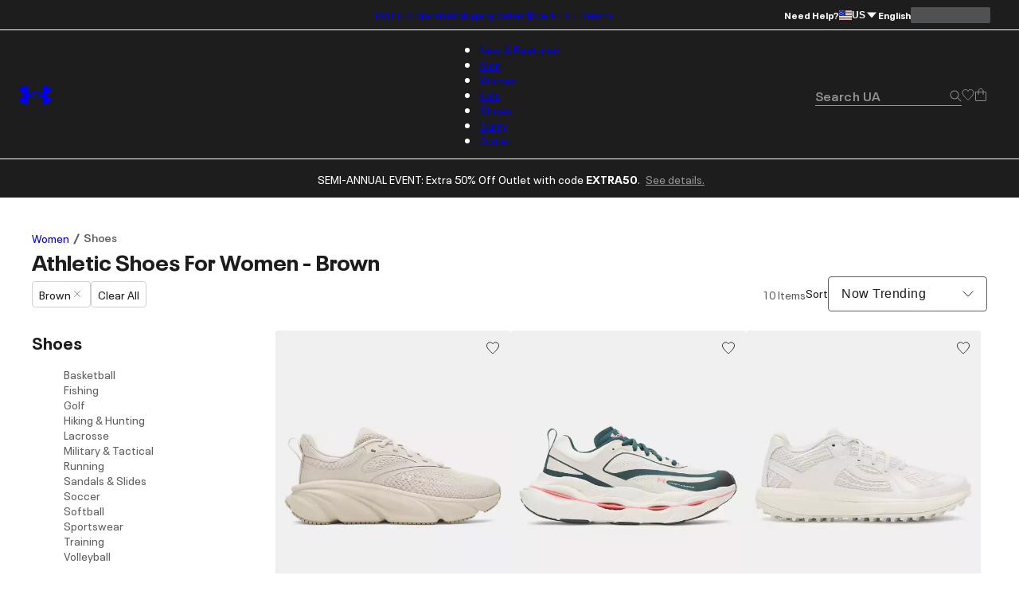

--- FILE ---
content_type: text/css; charset=utf-8
request_url: https://www.underarmour.com/_next/static/chunks/9dcb92c9cb140afb.css
body_size: 2282
content:
@keyframes LoyaltyBannerColumns-module-scss-module__OhqCkW__fadeInOpacity{0%{opacity:.1}to{opacity:1}}@keyframes LoyaltyBannerColumns-module-scss-module__OhqCkW__fadeInUp{0%{opacity:0;transform:translate3d(0,var(--spacing-sm),0)}to{opacity:1;transform:translate(0,0)}}.LoyaltyBannerColumns-module-scss-module__OhqCkW__title{text-transform:uppercase;margin:0 0 var(--spacing-xs);font-size:var(--font-size-h3);line-height:1;font-weight:var(--font-condensed-black);letter-spacing:.25px;text-transform:uppercase;font-stretch:75%;display:inline-block}.LoyaltyBannerColumns-module-scss-module__OhqCkW__list{padding:0;list-style-type:none}.LoyaltyBannerColumns-module-scss-module__OhqCkW__list-item{font-size:var(--font-size-h6);line-height:1.5;font-weight:var(--font-semibold);letter-spacing:.5px;text-transform:capitalize;margin:0 0 var(--spacing-2xs)}
@keyframes LoyaltyBanner-module-scss-module__74Tlfa__fadeInOpacity{0%{opacity:.1}to{opacity:1}}@keyframes LoyaltyBanner-module-scss-module__74Tlfa__fadeInUp{0%{opacity:0;transform:translate3d(0,var(--spacing-sm),0)}to{opacity:1;transform:translate(0,0)}}.LoyaltyBanner-module-scss-module__74Tlfa__wrapper{max-width:100%;padding:var(--spacing-sm)var(--spacing-2md)var(--spacing-2md);background-color:var(--color-white);margin:0 auto;position:relative}.LoyaltyBanner-module-scss-module__74Tlfa__loyalty-banner-logo{text-align:center}.LoyaltyBanner-module-scss-module__74Tlfa__promo-wrapper{margin:30px auto 0}@media screen and (min-width:1024px){.LoyaltyBanner-module-scss-module__74Tlfa__promo-wrapper{max-width:840px;padding:0 var(--spacing-2md)0}}.LoyaltyBanner-module-scss-module__74Tlfa__banner-columns-wrapper{grid-gap:var(--spacing-2md)0;grid-template-columns:auto;display:grid}@media screen and (min-width:1024px){.LoyaltyBanner-module-scss-module__74Tlfa__banner-columns-wrapper{grid-gap:0 120px;grid-template-columns:repeat(auto-fit,minmax(150px,1fr))}}
.RewardsLockerGuest-module-scss-module__sewB5W__rewards-guest{text-align:center;min-width:400px;margin:30px auto}.RewardsLockerGuest-module-scss-module__sewB5W__rewards-guest_msg{color:var(--color-black);font-size:var(--font-size-h6);display:block}.RewardsLockerGuest-module-scss-module__sewB5W__rewards-guest button[data-variant=primary]{min-width:170px}.RewardsLockerGuest-module-scss-module__sewB5W__rewards-guest .RewardsLockerGuest-module-scss-module__sewB5W__rewards-guest_btn-wrapper{flex-flow:row;justify-content:space-between;gap:0 20px;margin:30px 0 0;display:flex}.RewardsLockerGuest-module-scss-module__sewB5W__rewards-guest .RewardsLockerGuest-module-scss-module__sewB5W__rewards-guest_btn-wrapper>*{flex:1}
.BracketedText-module-scss-module__hxN_mW__bracketed-text{padding:var(--spacing-sm)var(--spacing-2md);position:relative}.BracketedText-module-scss-module__hxN_mW__bracketed-text>svg{position:absolute}.BracketedText-module-scss-module__hxN_mW__bracketed-text>svg:first-of-type{inset:auto auto 0 0}.BracketedText-module-scss-module__hxN_mW__bracketed-text>svg:last-of-type{inset:0 0 auto auto;transform:rotate(180deg)}
@keyframes MobilePass-module-scss-module__ZfVDKa__fadeInOpacity{0%{opacity:.1}to{opacity:1}}@keyframes MobilePass-module-scss-module__ZfVDKa__fadeInUp{0%{opacity:0;transform:translate3d(0,var(--spacing-sm),0)}to{opacity:1;transform:translate(0,0)}}.MobilePass-module-scss-module__ZfVDKa__mobile-pass-wrapper{margin:var(--spacing-xs)}.MobilePass-module-scss-module__ZfVDKa__mobile-pass-inner-wrapper{background-color:var(--color-grey-1);border-radius:11px}.MobilePass-module-scss-module__ZfVDKa__modal-close{margin:0 0 var(--spacing-2xs);flex-flow:row;justify-content:flex-end;align-items:center;display:flex}.MobilePass-module-scss-module__ZfVDKa__instructions{margin:var(--spacing-md)0 0}.MobilePass-module-scss-module__ZfVDKa__member-since{color:var(--color-grey-5);text-transform:capitalize;font-size:var(--font-size-subtext);line-height:1.66667;font-weight:var(--font-regular);letter-spacing:0}.MobilePass-module-scss-module__ZfVDKa__loader-container{background-color:var(--color-white);opacity:.5;z-index:1;justify-content:center;align-items:center;width:100%;height:100%;display:flex;position:absolute;top:0;left:0}.MobilePass-module-scss-module__ZfVDKa__badge-group-message{font-size:var(--font-size-subtext);line-height:1.66667;font-weight:var(--font-regular);letter-spacing:0}.MobilePass-module-scss-module__ZfVDKa__header-wrapper{padding:calc(var(--spacing-2xs)*1.5)var(--spacing-xs);flex-flow:row;justify-content:space-between;align-items:center;display:flex}.MobilePass-module-scss-module__ZfVDKa__header-title{color:var(--color-black);text-transform:capitalize}.MobilePass-module-scss-module__ZfVDKa__uacfid-wrapper{margin:var(--spacing-2xs)0 0;font-size:var(--font-size-h6);line-height:1.5;font-weight:var(--font-bold);letter-spacing:.5px}.MobilePass-module-scss-module__ZfVDKa__details{padding:calc(var(--spacing-2xs)*1.5)var(--spacing-xs)var(--spacing-sm)}.MobilePass-module-scss-module__ZfVDKa__details .MobilePass-module-scss-module__ZfVDKa__title{color:var(--color-red);font-size:var(--font-size-subtext);line-height:1.66667;font-weight:var(--font-bold);letter-spacing:0}.MobilePass-module-scss-module__ZfVDKa__details .MobilePass-module-scss-module__ZfVDKa__user-name{font-size:var(--font-size-h5);line-height:1.33333;font-weight:var(--font-bold);letter-spacing:.5px;text-overflow:ellipsis;overflow:hidden}.MobilePass-module-scss-module__ZfVDKa__details .MobilePass-module-scss-module__ZfVDKa__barcode-wrapper{margin:var(--spacing-xs)0 0;background-color:var(--color-white);padding:var(--spacing-xs)var(--spacing-sm);border-radius:12px;flex-flow:column;justify-content:center;align-items:center;display:flex}.MobilePass-module-scss-module__ZfVDKa__image{flex-flow:column;justify-content:center;align-items:center;width:100%;display:flex}.MobilePass-module-scss-module__ZfVDKa__image img{width:100%;max-width:350px}.MobilePass-module-scss-module__ZfVDKa__device-badge{margin:var(--spacing-sm)0 0;text-align:center}.MobilePass-module-scss-module__ZfVDKa__badge-group{justify-content:center;align-items:center;gap:calc(var(--spacing-2xs)*1.5)0;flex-flow:column;display:flex}.MobilePass-module-scss-module__ZfVDKa__badge-button{background-color:#0000;border:0;margin:0;padding:0}
@keyframes RewardPoints-module-scss-module__LxMeKW__fadeInOpacity{0%{opacity:.1}to{opacity:1}}@keyframes RewardPoints-module-scss-module__LxMeKW__fadeInUp{0%{opacity:0;transform:translate3d(0,var(--spacing-sm),0)}to{opacity:1;transform:translate(0,0)}}.RewardPoints-module-scss-module__LxMeKW__tall-container{border-top:1px solid var(--color-white);background:var(--color-black)}@media screen and (min-width:1024px){.RewardPoints-module-scss-module__LxMeKW__tall-container{border-top:0}}.RewardPoints-module-scss-module__LxMeKW__tall-container dialog{width:100%}@media screen and (min-width:600px){.RewardPoints-module-scss-module__LxMeKW__tall-container dialog{max-width:375px}}.RewardPoints-module-scss-module__LxMeKW__reward-points-inner-wrapper{flex-flow:column;justify-content:center;align-items:center;width:100%;max-width:100%;margin:0 auto;display:flex}@media screen and (min-width:1024px){.RewardPoints-module-scss-module__LxMeKW__reward-points-inner-wrapper{max-width:350px}}.RewardPoints-module-scss-module__LxMeKW__points-wrapper{margin:0 0 16px}.RewardPoints-module-scss-module__LxMeKW__ua-logo{margin:0 0 4px}.RewardPoints-module-scss-module__LxMeKW__points-details{flex-flow:row;justify-content:space-between;align-items:flex-start;width:100%;display:flex}.RewardPoints-module-scss-module__LxMeKW__points-details_info p{margin:0;display:block}.RewardPoints-module-scss-module__LxMeKW__redeem-description{font-size:var(--font-size-legal);line-height:1.6;font-weight:var(--font-bold);letter-spacing:0}.RewardPoints-module-scss-module__LxMeKW__pending-description{font-size:var(--font-size-legal);line-height:1.6;font-weight:var(--font-regular);letter-spacing:0}button.RewardPoints-module-scss-module__LxMeKW__points-activity{font-size:var(--font-size-body);line-height:1.71429;font-weight:var(--font-bold);letter-spacing:0;text-transform:capitalize;border-bottom:1px solid var(--color-white);height:auto;padding:0;position:relative}.RewardPoints-module-scss-module__LxMeKW__reward-points-wrapper{background:var(--color-black);color:var(--color-white);width:100%;padding:25px 25px var(--spacing-2md);position:relative}.RewardPoints-module-scss-module__LxMeKW__mobile-pass-wrapper{background-color:var(--color-white);cursor:pointer;border-radius:100%;flex-flow:column;justify-content:center;align-items:center;width:56px;height:56px;display:flex;position:absolute;bottom:0;right:20%;transform:translateY(50%);box-shadow:0 0 4px #1d1d1d26}.RewardPoints-module-scss-module__LxMeKW__mobile-pass-dialog{padding:0}.RewardPoints-module-scss-module__LxMeKW__mobile-pass-dialog>div:only-child{height:fit-content}.RewardPoints-module-scss-module__LxMeKW__bracketed-text-styles{font-size:var(--font-size-h2);line-height:1;font-weight:var(--font-condensed-black);letter-spacing:1px;text-transform:uppercase;font-stretch:75%}
:root{--swiper-theme-color:#007aff}:host{z-index:1;margin-left:auto;margin-right:auto;display:block;position:relative}.swiper{z-index:1;margin-left:auto;margin-right:auto;padding:0;list-style:none;display:block;position:relative;overflow:hidden}.swiper-vertical>.swiper-wrapper{flex-direction:column}.swiper-wrapper{z-index:1;width:100%;height:100%;transition-property:transform;transition-timing-function:var(--swiper-wrapper-transition-timing-function,initial);box-sizing:content-box;display:flex;position:relative}.swiper-android .swiper-slide,.swiper-ios .swiper-slide,.swiper-wrapper{transform:translate(0,0)}.swiper-horizontal{touch-action:pan-y}.swiper-vertical{touch-action:pan-x}.swiper-slide{flex-shrink:0;width:100%;height:100%;transition-property:transform;display:block;position:relative}.swiper-slide-invisible-blank{visibility:hidden}.swiper-autoheight,.swiper-autoheight .swiper-slide{height:auto}.swiper-autoheight .swiper-wrapper{align-items:flex-start;transition-property:transform,height}.swiper-backface-hidden .swiper-slide{backface-visibility:hidden;transform:translateZ(0)}.swiper-3d.swiper-css-mode .swiper-wrapper{perspective:1200px}.swiper-3d .swiper-wrapper{transform-style:preserve-3d}.swiper-3d{perspective:1200px}.swiper-3d .swiper-slide,.swiper-3d .swiper-cube-shadow{transform-style:preserve-3d}.swiper-css-mode>.swiper-wrapper{scrollbar-width:none;-ms-overflow-style:none;overflow:auto}.swiper-css-mode>.swiper-wrapper::-webkit-scrollbar{display:none}.swiper-css-mode>.swiper-wrapper>.swiper-slide{scroll-snap-align:start start}.swiper-css-mode.swiper-horizontal>.swiper-wrapper{scroll-snap-type:x mandatory}.swiper-css-mode.swiper-vertical>.swiper-wrapper{scroll-snap-type:y mandatory}.swiper-css-mode.swiper-free-mode>.swiper-wrapper{scroll-snap-type:none}.swiper-css-mode.swiper-free-mode>.swiper-wrapper>.swiper-slide{scroll-snap-align:none}.swiper-css-mode.swiper-centered>.swiper-wrapper:before{content:"";flex-shrink:0;order:9999}.swiper-css-mode.swiper-centered>.swiper-wrapper>.swiper-slide{scroll-snap-align:center center;scroll-snap-stop:always}.swiper-css-mode.swiper-centered.swiper-horizontal>.swiper-wrapper>.swiper-slide:first-child{margin-inline-start:var(--swiper-centered-offset-before)}.swiper-css-mode.swiper-centered.swiper-horizontal>.swiper-wrapper:before{height:100%;min-height:1px;width:var(--swiper-centered-offset-after)}.swiper-css-mode.swiper-centered.swiper-vertical>.swiper-wrapper>.swiper-slide:first-child{margin-block-start:var(--swiper-centered-offset-before)}.swiper-css-mode.swiper-centered.swiper-vertical>.swiper-wrapper:before{width:100%;min-width:1px;height:var(--swiper-centered-offset-after)}.swiper-3d .swiper-slide-shadow,.swiper-3d .swiper-slide-shadow-left,.swiper-3d .swiper-slide-shadow-right,.swiper-3d .swiper-slide-shadow-top,.swiper-3d .swiper-slide-shadow-bottom,.swiper-3d .swiper-slide-shadow,.swiper-3d .swiper-slide-shadow-left,.swiper-3d .swiper-slide-shadow-right,.swiper-3d .swiper-slide-shadow-top,.swiper-3d .swiper-slide-shadow-bottom{pointer-events:none;z-index:10;width:100%;height:100%;position:absolute;top:0;left:0}.swiper-3d .swiper-slide-shadow{background:#00000026}.swiper-3d .swiper-slide-shadow-left{background-image:linear-gradient(270deg,#00000080,#0000)}.swiper-3d .swiper-slide-shadow-right{background-image:linear-gradient(90deg,#00000080,#0000)}.swiper-3d .swiper-slide-shadow-top{background-image:linear-gradient(#0000,#00000080)}.swiper-3d .swiper-slide-shadow-bottom{background-image:linear-gradient(#00000080,#0000)}.swiper-lazy-preloader{z-index:10;transform-origin:50%;box-sizing:border-box;border:4px solid var(--swiper-preloader-color,var(--swiper-theme-color));border-top-color:#0000;border-radius:50%;width:42px;height:42px;margin-top:-21px;margin-left:-21px;position:absolute;top:50%;left:50%}:is(.swiper:not(.swiper-watch-progress),.swiper-watch-progress .swiper-slide-visible) .swiper-lazy-preloader{animation:1s linear infinite swiper-preloader-spin}.swiper-lazy-preloader-white{--swiper-preloader-color:#fff}.swiper-lazy-preloader-black{--swiper-preloader-color:#000}@keyframes swiper-preloader-spin{0%{transform:rotate(0)}to{transform:rotate(360deg)}}


--- FILE ---
content_type: application/javascript; charset=utf-8
request_url: https://www.underarmour.com/scripts/adobe-visitor-api/visitorapi.js
body_size: 20972
content:
"use strict";const url=new URL(document.currentScript.src),timeout=parseFloat(url.searchParams.get("timeout")||2e3);/**
 * @license
 * Adobe Visitor API for JavaScript version: 4.4.0
 * Copyright 2019 Adobe, Inc. All Rights Reserved
 * More info available at https://marketing.adobe.com/resources/help/en_US/mcvid/
 */var e=function(){"use strict";function K(n){return(K=typeof Symbol=="function"&&typeof Symbol.iterator=="symbol"?function(o){return typeof o}:function(o){return o&&typeof Symbol=="function"&&o.constructor===Symbol&&o!==Symbol.prototype?"symbol":typeof o})(n)}function ae(n,o,a){return o in n?Object.defineProperty(n,o,{value:a,enumerable:!0,configurable:!0,writable:!0}):n[o]=a,n}function Ye(){return{callbacks:{},add:function(n,o){this.callbacks[n]=this.callbacks[n]||[];var a=this.callbacks[n].push(o)-1,r=this;return function(){r.callbacks[n].splice(a,1)}},execute:function(n,o){if(this.callbacks[n]){o=o===void 0?[]:o,o=o instanceof Array?o:[o];try{for(;this.callbacks[n].length;){var a=this.callbacks[n].shift();typeof a=="function"?a.apply(null,o):a instanceof Array&&a[1].apply(a[0],o)}delete this.callbacks[n]}catch{}}},executeAll:function(n,o){(o||n&&!P.isObjectEmpty(n))&&Object.keys(this.callbacks).forEach(function(a){var r=n[a]!==void 0?n[a]:"";this.execute(a,r)},this)},hasCallbacks:function(){return!!Object.keys(this.callbacks).length}}}function te(n,o,a){var r=n?.[o];return r===void 0?a:r}function qe(n){for(var o=/^\d+$/,a=0,r=n.length;a<r;a++)if(!o.test(n[a]))return!1;return!0}function Xe(n,o){for(;n.length<o.length;)n.push("0");for(;o.length<n.length;)o.push("0")}function We(n,o){for(var a=0;a<n.length;a++){var r=parseInt(n[a],10),c=parseInt(o[a],10);if(r>c)return 1;if(c>r)return-1}return 0}function ne(n,o){if(n===o)return 0;var a=n.toString().split("."),r=o.toString().split(".");return qe(a.concat(r))?(Xe(a,r),We(a,r)):NaN}function Je(n){return n===Object(n)&&Object.keys(n).length===0}function Ke(n){return typeof n=="function"||n instanceof Array&&n.length}function ze(){var n=arguments.length>0&&arguments[0]!==void 0?arguments[0]:"",o=arguments.length>1&&arguments[1]!==void 0?arguments[1]:function(){return!0};this.log=me("log",n,o),this.warn=me("warn",n,o),this.error=me("error",n,o)}function Qe(){var n=arguments.length>0&&arguments[0]!==void 0?arguments[0]:{},o=n.isEnabled,a=n.cookieName,r=arguments.length>1&&arguments[1]!==void 0?arguments[1]:{},c=r.cookies;return o&&a&&c?{remove:function(){c.remove(a)},get:function(){var l=c.get(a),d={};try{d=JSON.parse(l)}catch{d={}}return d},set:function(l,d){d=d||{},c.set(a,JSON.stringify(l),{domain:d.optInCookieDomain||"",cookieLifetime:d.optInStorageExpiry||3419e4,expires:!0})}}:{get:re,set:re,remove:re}}function ie(n){this.name=this.constructor.name,this.message=n,typeof Error.captureStackTrace=="function"?Error.captureStackTrace(this,this.constructor):this.stack=new Error(n).stack}function fe(){function n(b,F){var Y=he(b);return Y.length?Y.every(function(z){return!!F[z]}):kt(F)}function o(){j(L),G(Q.COMPLETE),R(D.status,D.permissions),O.set(D.permissions,{optInCookieDomain:h,optInStorageExpiry:p}),M.execute(Ue)}function a(b){return function(F,Y){if(!_e(F))throw new Error("[OptIn] Invalid category(-ies). Please use the `OptIn.Categories` enum.");return G(Q.CHANGED),Object.assign(L,Ne(he(F),b)),Y||o(),D}}var r=arguments.length>0&&arguments[0]!==void 0?arguments[0]:{},c=r.doesOptInApply,l=r.previousPermissions,d=r.preOptInApprovals,m=r.isOptInStorageEnabled,h=r.optInCookieDomain,p=r.optInStorageExpiry,g=r.isIabContext,I=arguments.length>1&&arguments[1]!==void 0?arguments[1]:{},A=I.cookies,t=Pt(l);je(t,"Invalid `previousPermissions`!"),je(d,"Invalid `preOptInApprovals`!");var O=Qe({isEnabled:!!m,cookieName:"adobeujs-optin"},{cookies:A}),D=this,R=At(D),M=Fe(),k=xe(t),x=xe(d),U=O.get(),T={},X=function(b,F){return Ce(b)||F&&Ce(F)?Q.COMPLETE:Q.PENDING}(k,U),H=function(b,F,Y){var z=Ne(ue,!c);return c?Object.assign({},z,b,F,Y):z}(x,k,U),L=Et(H),G=function(b){return X=b},j=function(b){return H=b};D.deny=a(!1),D.approve=a(!0),D.denyAll=D.deny.bind(D,ue),D.approveAll=D.approve.bind(D,ue),D.isApproved=function(b){return n(b,D.permissions)},D.isPreApproved=function(b){return n(b,x)},D.fetchPermissions=function(b){var F=arguments.length>1&&arguments[1]!==void 0&&arguments[1],Y=F?D.on(Q.COMPLETE,b):re;return!c||c&&D.isComplete||d?b(D.permissions):F||M.add(Ue,function(){return b(D.permissions)}),Y},D.complete=function(){D.status===Q.CHANGED&&o()},D.registerPlugin=function(b){if(!b||!b.name||typeof b.onRegister!="function")throw new Error(Nt);T[b.name]||(T[b.name]=b,b.onRegister.call(b,D))},D.execute=Ft(T),Object.defineProperties(D,{permissions:{get:function(){return H}},status:{get:function(){return X}},Categories:{get:function(){return $}},doesOptInApply:{get:function(){return!!c}},isPending:{get:function(){return D.status===Q.PENDING}},isComplete:{get:function(){return D.status===Q.COMPLETE}},__plugins:{get:function(){return Object.keys(T)}},isIabContext:{get:function(){return g}}})}function De(n,o){function a(){c=null,n.call(n,new ie("The call took longer than you wanted!"))}function r(){c&&(clearTimeout(c),n.apply(n,arguments))}if(o===void 0)return n;var c=setTimeout(a,o);return r}function Se(){if(window.__cmp)return window.__cmp;var n=window;if(n===window.top)return void le.error("__cmp not found");for(var o;!o;){n=n.parent;try{n.frames.__cmpLocator&&(o=n)}catch{}if(n===window.top)break}if(!o)return void le.error("__cmp not found");var a={};return window.__cmp=function(r,c,l){var d=Math.random()+"",m={__cmpCall:{command:r,parameter:c,callId:d}};a[d]=l,o.postMessage(m,"*")},window.addEventListener("message",function(r){var c=r.data;if(typeof c=="string")try{c=JSON.parse(r.data)}catch{}if(c.__cmpReturn){var l=c.__cmpReturn;a[l.callId]&&(a[l.callId](l.returnValue,l.success),delete a[l.callId])}},!1),window.__cmp}function $e(){var n=this;n.name="iabPlugin",n.version="0.0.1";var o=Fe(),a={allConsentData:null},r=function(h){var p=arguments.length>1&&arguments[1]!==void 0?arguments[1]:{};return a[h]=p};n.fetchConsentData=function(h){var p=h.callback,g=h.timeout,I=De(p,g);c({callback:I})},n.isApproved=function(h){var p=h.callback,g=h.category,I=h.timeout;if(a.allConsentData)return p(null,m(g,a.allConsentData.vendorConsents,a.allConsentData.purposeConsents));var A=De(function(t){var O=arguments.length>1&&arguments[1]!==void 0?arguments[1]:{},D=O.vendorConsents,R=O.purposeConsents;p(t,m(g,D,R))},I);c({category:g,callback:A})},n.onRegister=function(h){var p=Object.keys(pe),g=function(I){var A=arguments.length>1&&arguments[1]!==void 0?arguments[1]:{},t=A.purposeConsents,O=A.gdprApplies,D=A.vendorConsents;!I&&O&&D&&t&&(p.forEach(function(R){var M=m(R,D,t);h[M?"approve":"deny"](R,!0)}),h.complete())};n.fetchConsentData({callback:g})};var c=function(h){var p=h.callback;if(a.allConsentData)return p(null,a.allConsentData);o.add("FETCH_CONSENT_DATA",p);var g={};d(function(){var I=arguments.length>0&&arguments[0]!==void 0?arguments[0]:{},A=I.purposeConsents,t=I.gdprApplies,O=I.vendorConsents;arguments.length>1&&arguments[1]&&(g={purposeConsents:A,gdprApplies:t,vendorConsents:O},r("allConsentData",g)),l(function(){var D=arguments.length>0&&arguments[0]!==void 0?arguments[0]:{};arguments.length>1&&arguments[1]&&(g.consentString=D.consentData,r("allConsentData",g)),o.execute("FETCH_CONSENT_DATA",[null,a.allConsentData])})})},l=function(h){var p=Se();p&&p("getConsentData",null,h)},d=function(h){var p=Rt(pe),g=Se();g&&g("getVendorConsents",p,h)},m=function(h){var p=arguments.length>1&&arguments[1]!==void 0?arguments[1]:{},g=arguments.length>2&&arguments[2]!==void 0?arguments[2]:{},I=!!p[pe[h]];return I&&function(){return bt[h].every(function(A){return g[A]})}()}}var y=typeof globalThis<"u"?globalThis:typeof window<"u"?window:typeof global<"u"?global:typeof self<"u"?self:{};Object.assign=Object.assign||function(n){for(var o,a,r=1;r<arguments.length;++r){a=arguments[r];for(o in a)Object.prototype.hasOwnProperty.call(a,o)&&(n[o]=a[o])}return n};var oe,se,Ze={HANDSHAKE:"HANDSHAKE",GETSTATE:"GETSTATE",PARENTSTATE:"PARENTSTATE"},et={MCMID:"MCMID",MCAID:"MCAID",MCAAMB:"MCAAMB",MCAAMLH:"MCAAMLH",MCOPTOUT:"MCOPTOUT",CUSTOMERIDS:"CUSTOMERIDS"},tt={MCMID:"getMarketingCloudVisitorID",MCAID:"getAnalyticsVisitorID",MCAAMB:"getAudienceManagerBlob",MCAAMLH:"getAudienceManagerLocationHint",MCOPTOUT:"isOptedOut",ALLFIELDS:"getVisitorValues"},nt={CUSTOMERIDS:"getCustomerIDs"},it={MCMID:"getMarketingCloudVisitorID",MCAAMB:"getAudienceManagerBlob",MCAAMLH:"getAudienceManagerLocationHint",MCOPTOUT:"isOptedOut",MCAID:"getAnalyticsVisitorID",CUSTOMERIDS:"getCustomerIDs",ALLFIELDS:"getVisitorValues"},rt={MC:"MCMID",A:"MCAID",AAM:"MCAAMB"},at={MCMID:"MCMID",MCOPTOUT:"MCOPTOUT",MCAID:"MCAID",MCAAMLH:"MCAAMLH",MCAAMB:"MCAAMB"},ot={UNKNOWN:0,AUTHENTICATED:1,LOGGED_OUT:2},st={GLOBAL:"global"},B={MESSAGES:Ze,STATE_KEYS_MAP:et,ASYNC_API_MAP:tt,SYNC_API_MAP:nt,ALL_APIS:it,FIELDGROUP_TO_FIELD:rt,FIELDS:at,AUTH_STATE:ot,OPT_OUT:st},Ae=B.STATE_KEYS_MAP,ct=function(n){function o(){}function a(r,c){var l=this;return function(){var d=n(0,r),m={};return m[r]=d,l.setStateAndPublish(m),c(d),d}}this.getMarketingCloudVisitorID=function(r){r=r||o;var c=this.findField(Ae.MCMID,r),l=a.call(this,Ae.MCMID,r);return c!==void 0?c:l()},this.getVisitorValues=function(r){this.getMarketingCloudVisitorID(function(c){r({MCMID:c})})}},ut=B.MESSAGES,be=B.ASYNC_API_MAP,ye=B.SYNC_API_MAP,lt=function(){function n(){}function o(c,l){var d=this;return function(){return d.callbackRegistry.add(c,l),d.messageParent(ut.GETSTATE),""}}function a(c){this[be[c]]=function(l){l=l||n;var d=this.findField(c,l),m=o.call(this,c,l);return d!==void 0?d:m()}}function r(c){this[ye[c]]=function(){return this.findField(c,n)||{}}}Object.keys(be).forEach(a,this),Object.keys(ye).forEach(r,this)},Oe=B.ASYNC_API_MAP,dt=function(){Object.keys(Oe).forEach(function(n){this[Oe[n]]=function(o){this.callbackRegistry.add(n,o)}},this)},P=function(n,o){return o={exports:{}},n(o,o.exports),o.exports}(function(n,o){o.isObjectEmpty=function(a){return a===Object(a)&&Object.keys(a).length===0},o.isValueEmpty=function(a){return a===""||o.isObjectEmpty(a)},o.getIeVersion=function(){if(document.documentMode)return document.documentMode;for(var a=7;a>4;a--){var r=document.createElement("div");if(r.innerHTML="<!--[if IE "+a+"]><span></span><![endif]-->",r.getElementsByTagName("span").length)return r=null,a;r=null}return null},o.encodeAndBuildRequest=function(a,r){return a.map(encodeURIComponent).join(r)},o.isObject=function(a){return a!==null&&K(a)==="object"&&Array.isArray(a)===!1},o.defineGlobalNamespace=function(){return window.adobe=o.isObject(window.adobe)?window.adobe:{},window.adobe},o.pluck=function(a,r){return r.reduce(function(c,l){return a[l]&&(c[l]=a[l]),c},Object.create(null))},o.parseOptOut=function(a,r,c){r||(r=c,a.d_optout&&a.d_optout instanceof Array&&(r=a.d_optout.join(",")));var l=parseInt(a.d_ottl,10);return isNaN(l)&&(l=7200),{optOut:r,d_ottl:l}},o.normalizeBoolean=function(a){var r=a;return a==="true"?r=!0:a==="false"&&(r=!1),r}}),ft=(P.isObjectEmpty,P.isValueEmpty,P.getIeVersion,P.encodeAndBuildRequest,P.isObject,P.defineGlobalNamespace,P.pluck,P.parseOptOut,P.normalizeBoolean,Ye),gt=B.MESSAGES,pt={0:"prefix",1:"orgID",2:"state"},Me=function(n,o){this.parse=function(a){try{var r={};return a.data.split("|").forEach(function(c,l){c!==void 0&&(r[pt[l]]=l!==2?c:JSON.parse(c))}),r}catch{}},this.isInvalid=function(a){var r=this.parse(a);if(!r||Object.keys(r).length<2)return!0;var c=n!==r.orgID,l=!o||a.origin!==o,d=Object.keys(gt).indexOf(r.prefix)===-1;return c||l||d},this.send=function(a,r,c){var l=r+"|"+n;c&&c===Object(c)&&(l+="|"+JSON.stringify(c));try{a.postMessage(l,o)}catch{}}},ke=B.MESSAGES,mt=function(n,o,a,r){function c(M){Object.assign(t,M)}function l(M){Object.assign(t.state,M),Object.assign(t.state.ALLFIELDS,M),t.callbackRegistry.executeAll(t.state)}function d(M){if(!R.isInvalid(M)){D=!1;var k=R.parse(M);t.setStateAndPublish(k.state)}}function m(M){!D&&O&&(D=!0,R.send(r,M))}function h(){c(new ct(a._generateID)),t.getMarketingCloudVisitorID(),t.callbackRegistry.executeAll(t.state,!0),y.removeEventListener("message",p)}function p(M){if(!R.isInvalid(M)){var k=R.parse(M);D=!1,y.clearTimeout(t._handshakeTimeout),y.removeEventListener("message",p),c(new lt(t)),y.addEventListener("message",d),t.setStateAndPublish(k.state),t.callbackRegistry.hasCallbacks()&&m(ke.GETSTATE)}}function g(){O&&postMessage?(y.addEventListener("message",p),m(ke.HANDSHAKE),t._handshakeTimeout=setTimeout(h,250)):h()}function I(){y.s_c_in||(y.s_c_il=[],y.s_c_in=0),t._c="Visitor",t._il=y.s_c_il,t._in=y.s_c_in,t._il[t._in]=t,y.s_c_in++}function A(){function M(k){k.indexOf("_")!==0&&typeof a[k]=="function"&&(t[k]=function(){})}Object.keys(a).forEach(M),t.getSupplementalDataID=a.getSupplementalDataID,t.isAllowed=function(){return!0}}var t=this,O=o.whitelistParentDomain;t.state={ALLFIELDS:{}},t.version=a.version,t.marketingCloudOrgID=n,t.cookieDomain=a.cookieDomain||"",t._instanceType="child";var D=!1,R=new Me(n,O);t.callbackRegistry=ft(),t.init=function(){I(),A(),c(new dt(t)),g()},t.findField=function(M,k){if(t.state[M]!==void 0)return k(t.state[M]),t.state[M]},t.messageParent=m,t.setStateAndPublish=l},ce=B.MESSAGES,Ee=B.ALL_APIS,ht=B.ASYNC_API_MAP,_t=B.FIELDGROUP_TO_FIELD,Ct=function(n,o){function a(){var p={};return Object.keys(Ee).forEach(function(g){var I=Ee[g],A=n[I]();P.isValueEmpty(A)||(p[g]=A)}),p}function r(){var p=[];return n._loading&&Object.keys(n._loading).forEach(function(g){if(n._loading[g]){var I=_t[g];p.push(I)}}),p.length?p:null}function c(p){return function g(I){var A=r();if(A){var t=ht[A[0]];n[t](g,!0)}else p()}}function l(p,g){var I=a();o.send(p,g,I)}function d(p){h(p),l(p,ce.HANDSHAKE)}function m(p){c(function(){l(p,ce.PARENTSTATE)})()}function h(p){function g(A){I.call(n,A),o.send(p,ce.PARENTSTATE,{CUSTOMERIDS:n.getCustomerIDs()})}var I=n.setCustomerIDs;n.setCustomerIDs=g}return function(p){o.isInvalid(p)||(o.parse(p).prefix===ce.HANDSHAKE?d:m)(p.source)}},It=function(n,o){function a(d){return function(m){r[d]=m,c++,c===l&&o(r)}}var r={},c=0,l=Object.keys(n).length;Object.keys(n).forEach(function(d){var m=n[d];if(m.fn){var h=m.args||[];h.unshift(a(d)),m.fn.apply(m.context||null,h)}})},Z={get:function(n){n=encodeURIComponent(n);var o=(";"+document.cookie).split(" ").join(";"),a=o.indexOf(";"+n+"="),r=a<0?a:o.indexOf(";",a+1);return a<0?"":decodeURIComponent(o.substring(a+2+n.length,r<0?o.length:r))},set:function(n,o,a){var r=te(a,"cookieLifetime"),c=te(a,"expires"),l=te(a,"domain"),d=te(a,"secure"),m=d?"Secure":"";if(c&&r!=="SESSION"&&r!=="NONE"){var h=o!==""?parseInt(r||0,10):-60;if(h)c=new Date,c.setTime(c.getTime()+1e3*h);else if(c===1){c=new Date;var p=c.getYear();c.setYear(p+2+(p<1900?1900:0))}}else c=0;return n&&r!=="NONE"?(document.cookie=encodeURIComponent(n)+"="+encodeURIComponent(o)+"; path=/;"+(c?" expires="+c.toGMTString()+";":"")+(l?" domain="+l+";":"")+m,this.get(n)===o):0},remove:function(n,o){var a=te(o,"domain");a=a?" domain="+a+";":"",document.cookie=encodeURIComponent(n)+"=; Path=/; Expires=Thu, 01 Jan 1970 00:00:01 GMT;"+a}},Te=function(n){var o;!n&&y.location&&(n=y.location.hostname),o=n;var a,r=o.split(".");for(a=r.length-2;a>=0;a--)if(o=r.slice(a).join("."),Z.set("test","cookie",{domain:o}))return Z.remove("test",{domain:o}),o;return""},Le={compare:ne,isLessThan:function(n,o){return ne(n,o)<0},areVersionsDifferent:function(n,o){return ne(n,o)!==0},isGreaterThan:function(n,o){return ne(n,o)>0},isEqual:function(n,o){return ne(n,o)===0}},Pe=!!y.postMessage,ge={postMessage:function(n,o,a){var r=1;o&&(Pe?a.postMessage(n,o.replace(/([^:]+:\/\/[^\/]+).*/,"$1")):o&&(a.location=o.replace(/#.*$/,"")+"#"+ +new Date+r+++"&"+n))},receiveMessage:function(n,o){var a;try{Pe&&(n&&(a=function(r){if(typeof o=="string"&&r.origin!==o||Object.prototype.toString.call(o)==="[object Function]"&&o(r.origin)===!1)return!1;n(r)}),y.addEventListener?y[n?"addEventListener":"removeEventListener"]("message",a):y[n?"attachEvent":"detachEvent"]("onmessage",a))}catch{}}},vt=function(n){var o,a,r="0123456789",c="",l="",d=8,m=10,h=10;if(n==1){for(r+="ABCDEF",o=0;16>o;o++)a=Math.floor(Math.random()*d),c+=r.substring(a,a+1),a=Math.floor(Math.random()*d),l+=r.substring(a,a+1),d=16;return c+"-"+l}for(o=0;19>o;o++)a=Math.floor(Math.random()*m),c+=r.substring(a,a+1),o===0&&a==9?m=3:((o==1||o==2)&&m!=10&&2>a||2<o)&&(m=10),a=Math.floor(Math.random()*h),l+=r.substring(a,a+1),o===0&&a==9?h=3:((o==1||o==2)&&h!=10&&2>a||2<o)&&(h=10);return c+l},Dt=function(n,o){return{corsMetadata:function(){var a="none",r=!0;return typeof XMLHttpRequest<"u"&&XMLHttpRequest===Object(XMLHttpRequest)&&("withCredentials"in new XMLHttpRequest?a="XMLHttpRequest":typeof XDomainRequest<"u"&&XDomainRequest===Object(XDomainRequest)&&(r=!1),Object.prototype.toString.call(y.HTMLElement).indexOf("Constructor")>0&&(r=!1)),{corsType:a,corsCookiesEnabled:r}}(),getCORSInstance:function(){return this.corsMetadata.corsType==="none"?null:new y[this.corsMetadata.corsType]},fireCORS:function(a,r,c){function l(h){var p;try{if((p=JSON.parse(h))!==Object(p))return void d.handleCORSError(a,null,"Response is not JSON")}catch(t){return void d.handleCORSError(a,t,"Error parsing response as JSON")}try{for(var g=a.callback,I=y,A=0;A<g.length;A++)I=I[g[A]];I(p)}catch(t){d.handleCORSError(a,t,"Error forming callback function")}}var d=this;r&&(a.loadErrorHandler=r);try{var m=this.getCORSInstance();m.open("get",a.corsUrl+"&ts="+new Date().getTime(),!0),this.corsMetadata.corsType==="XMLHttpRequest"&&(m.withCredentials=!0,m.timeout=n.loadTimeout,m.setRequestHeader("Content-Type","application/x-www-form-urlencoded"),m.onreadystatechange=function(){this.readyState===4&&this.status===200&&l(this.responseText)}),m.onerror=function(h){d.handleCORSError(a,h,"onerror")},m.ontimeout=function(h){d.handleCORSError(a,h,"ontimeout")},m.send(),n._log.requests.push(a.corsUrl)}catch(h){this.handleCORSError(a,h,"try-catch")}},handleCORSError:function(a,r,c){n.CORSErrors.push({corsData:a,error:r,description:c}),a.loadErrorHandler&&(c==="ontimeout"?a.loadErrorHandler(!0):a.loadErrorHandler(!1))}}},N={POST_MESSAGE_ENABLED:!!y.postMessage,DAYS_BETWEEN_SYNC_ID_CALLS:1,MILLIS_PER_DAY:864e5,ADOBE_MC:"adobe_mc",ADOBE_MC_SDID:"adobe_mc_sdid",VALID_VISITOR_ID_REGEX:/^[0-9a-fA-F\-]+$/,ADOBE_MC_TTL_IN_MIN:5,VERSION_REGEX:/vVersion\|((\d+\.)?(\d+\.)?(\*|\d+))(?=$|\|)/,FIRST_PARTY_SERVER_COOKIE:"s_ecid"},St=function(n,o){var a=y.document;return{THROTTLE_START:3e4,MAX_SYNCS_LENGTH:649,throttleTimerSet:!1,id:null,onPagePixels:[],iframeHost:null,getIframeHost:function(r){if(typeof r=="string"){var c=r.split("/");return c[0]+"//"+c[2]}},subdomain:null,url:null,getUrl:function(){var r,c="http://fast.",l="?d_nsid="+n.idSyncContainerID+"#"+encodeURIComponent(a.location.origin);return this.subdomain||(this.subdomain="nosubdomainreturned"),n.loadSSL&&(c=n.idSyncSSLUseAkamai?"https://fast.":"https://"),r=c+this.subdomain+".demdex.net/dest5.html"+l,this.iframeHost=this.getIframeHost(r),this.id="destination_publishing_iframe_"+this.subdomain+"_"+n.idSyncContainerID,r},checkDPIframeSrc:function(){var r="?d_nsid="+n.idSyncContainerID+"#"+encodeURIComponent(a.location.href);typeof n.dpIframeSrc=="string"&&n.dpIframeSrc.length&&(this.id="destination_publishing_iframe_"+(n._subdomain||this.subdomain||new Date().getTime())+"_"+n.idSyncContainerID,this.iframeHost=this.getIframeHost(n.dpIframeSrc),this.url=n.dpIframeSrc+r)},idCallNotProcesssed:null,doAttachIframe:!1,startedAttachingIframe:!1,iframeHasLoaded:null,iframeIdChanged:null,newIframeCreated:null,originalIframeHasLoadedAlready:null,iframeLoadedCallbacks:[],regionChanged:!1,timesRegionChanged:0,sendingMessages:!1,messages:[],messagesPosted:[],messagesReceived:[],messageSendingInterval:N.POST_MESSAGE_ENABLED?null:100,onPageDestinationsFired:[],jsonForComparison:[],jsonDuplicates:[],jsonWaiting:[],jsonProcessed:[],canSetThirdPartyCookies:!0,receivedThirdPartyCookiesNotification:!1,readyToAttachIframePreliminary:function(){return!(n.idSyncDisableSyncs||n.disableIdSyncs||n.idSyncDisable3rdPartySyncing||n.disableThirdPartyCookies||n.disableThirdPartyCalls)},readyToAttachIframe:function(){return this.readyToAttachIframePreliminary()&&(this.doAttachIframe||n._doAttachIframe)&&(this.subdomain&&this.subdomain!=="nosubdomainreturned"||n._subdomain)&&this.url&&!this.startedAttachingIframe},attachIframe:function(){function r(){d=a.createElement("iframe"),d.sandbox="allow-scripts allow-same-origin",d.title="Adobe ID Syncing iFrame",d.id=l.id,d.name=l.id+"_name",d.style.cssText="display: none; width: 0; height: 0;",d.src=l.url,l.newIframeCreated=!0,c(),a.body.appendChild(d)}function c(m){d.addEventListener("load",function(){d.className="aamIframeLoaded",l.iframeHasLoaded=!0,l.fireIframeLoadedCallbacks(m),l.requestToProcess()})}this.startedAttachingIframe=!0;var l=this,d=a.getElementById(this.id);d?d.nodeName!=="IFRAME"?(this.id+="_2",this.iframeIdChanged=!0,r()):(this.newIframeCreated=!1,d.className!=="aamIframeLoaded"?(this.originalIframeHasLoadedAlready=!1,c("The destination publishing iframe already exists from a different library, but hadn't loaded yet.")):(this.originalIframeHasLoadedAlready=!0,this.iframeHasLoaded=!0,this.iframe=d,this.fireIframeLoadedCallbacks("The destination publishing iframe already exists from a different library, and had loaded alresady."),this.requestToProcess())):r(),this.iframe=d},fireIframeLoadedCallbacks:function(r){this.iframeLoadedCallbacks.forEach(function(c){typeof c=="function"&&c({message:r||"The destination publishing iframe was attached and loaded successfully."})}),this.iframeLoadedCallbacks=[]},requestToProcess:function(r){function c(){d.jsonForComparison.push(r),d.jsonWaiting.push(r),d.processSyncOnPage(r)}var l,d=this;if(r===Object(r)&&r.ibs)if(l=JSON.stringify(r.ibs||[]),this.jsonForComparison.length){var m,h,p,g=!1;for(m=0,h=this.jsonForComparison.length;m<h;m++)if(p=this.jsonForComparison[m],l===JSON.stringify(p.ibs||[])){g=!0;break}g?this.jsonDuplicates.push(r):c()}else c();if((this.receivedThirdPartyCookiesNotification||!N.POST_MESSAGE_ENABLED||this.iframeHasLoaded)&&this.jsonWaiting.length){var I=this.jsonWaiting.shift();this.process(I),this.requestToProcess()}n.idSyncDisableSyncs||n.disableIdSyncs||!this.iframeHasLoaded||!this.messages.length||this.sendingMessages||(this.throttleTimerSet||(this.throttleTimerSet=!0,setTimeout(function(){d.messageSendingInterval=N.POST_MESSAGE_ENABLED?null:150},this.THROTTLE_START)),this.sendingMessages=!0,this.sendMessages())},getRegionAndCheckIfChanged:function(r,c){var l=n._getField("MCAAMLH"),d=r.d_region||r.dcs_region;return l?d&&(n._setFieldExpire("MCAAMLH",c),n._setField("MCAAMLH",d),parseInt(l,10)!==d&&(this.regionChanged=!0,this.timesRegionChanged++,n._setField("MCSYNCSOP",""),n._setField("MCSYNCS",""),l=d)):(l=d)&&(n._setFieldExpire("MCAAMLH",c),n._setField("MCAAMLH",l)),l||(l=""),l},processSyncOnPage:function(r){var c,l,d,m;if((c=r.ibs)&&c instanceof Array&&(l=c.length))for(d=0;d<l;d++)m=c[d],m.syncOnPage&&this.checkFirstPartyCookie(m,"","syncOnPage")},process:function(r){var c,l,d,m,h,p=encodeURIComponent,g=!1;if((c=r.ibs)&&c instanceof Array&&(l=c.length))for(g=!0,d=0;d<l;d++)m=c[d],h=[p("ibs"),p(m.id||""),p(m.tag||""),P.encodeAndBuildRequest(m.url||[],","),p(m.ttl||""),"","",m.fireURLSync?"true":"false"],m.syncOnPage||(this.canSetThirdPartyCookies?this.addMessage(h.join("|")):m.fireURLSync&&this.checkFirstPartyCookie(m,h.join("|")));g&&this.jsonProcessed.push(r)},checkFirstPartyCookie:function(r,c,l){var d=l==="syncOnPage",m=d?"MCSYNCSOP":"MCSYNCS";n._readVisitor();var h,p,g=n._getField(m),I=!1,A=!1,t=Math.ceil(new Date().getTime()/N.MILLIS_PER_DAY);g?(h=g.split("*"),p=this.pruneSyncData(h,r.id,t),I=p.dataPresent,A=p.dataValid,I&&A||this.fireSync(d,r,c,h,m,t)):(h=[],this.fireSync(d,r,c,h,m,t))},pruneSyncData:function(r,c,l){var d,m,h,p=!1,g=!1;for(m=0;m<r.length;m++)d=r[m],h=parseInt(d.split("-")[1],10),d.match("^"+c+"-")?(p=!0,l<h?g=!0:(r.splice(m,1),m--)):l>=h&&(r.splice(m,1),m--);return{dataPresent:p,dataValid:g}},manageSyncsSize:function(r){if(r.join("*").length>this.MAX_SYNCS_LENGTH)for(r.sort(function(c,l){return parseInt(c.split("-")[1],10)-parseInt(l.split("-")[1],10)});r.join("*").length>this.MAX_SYNCS_LENGTH;)r.shift()},fireSync:function(r,c,l,d,m,h){var p=this;if(r){if(c.tag==="img"){var g,I,A,t,O=c.url,D=n.loadSSL?"https:":"http:";for(g=0,I=O.length;g<I;g++){A=O[g],t=/^\/\//.test(A);var R=new Image;R.addEventListener("load",function(M,k,x,U){return function(){p.onPagePixels[M]=null,n._readVisitor();var T,X=n._getField(m),H=[];if(X){T=X.split("*");var L,G,j;for(L=0,G=T.length;L<G;L++)j=T[L],j.match("^"+k.id+"-")||H.push(j)}p.setSyncTrackingData(H,k,x,U)}}(this.onPagePixels.length,c,m,h)),R.src=(t?D:"")+A,this.onPagePixels.push(R)}}}else this.addMessage(l),this.setSyncTrackingData(d,c,m,h)},addMessage:function(r){var c=encodeURIComponent,l=c(n._enableErrorReporting?"---destpub-debug---":"---destpub---");this.messages.push((N.POST_MESSAGE_ENABLED?"":l)+r)},setSyncTrackingData:function(r,c,l,d){r.push(c.id+"-"+(d+Math.ceil(c.ttl/60/24))),this.manageSyncsSize(r),n._setField(l,r.join("*"))},sendMessages:function(){var r,c=this,l="",d=encodeURIComponent;this.regionChanged&&(l=d("---destpub-clear-dextp---"),this.regionChanged=!1),this.messages.length?N.POST_MESSAGE_ENABLED?(r=l+d("---destpub-combined---")+this.messages.join("%01"),this.postMessage(r),this.messages=[],this.sendingMessages=!1):(r=this.messages.shift(),this.postMessage(l+r),setTimeout(function(){c.sendMessages()},this.messageSendingInterval)):this.sendingMessages=!1},postMessage:function(r){ge.postMessage(r,this.url,this.iframe.contentWindow),this.messagesPosted.push(r)},receiveMessage:function(r){var c,l=/^---destpub-to-parent---/;typeof r=="string"&&l.test(r)&&(c=r.replace(l,"").split("|"),c[0]==="canSetThirdPartyCookies"&&(this.canSetThirdPartyCookies=c[1]==="true",this.receivedThirdPartyCookiesNotification=!0,this.requestToProcess()),this.messagesReceived.push(r))},processIDCallData:function(r){(this.url==null||r.subdomain&&this.subdomain==="nosubdomainreturned")&&(typeof n._subdomain=="string"&&n._subdomain.length?this.subdomain=n._subdomain:this.subdomain=r.subdomain||"",this.url=this.getUrl()),r.ibs instanceof Array&&r.ibs.length&&(this.doAttachIframe=!0),this.readyToAttachIframe()&&(n.idSyncAttachIframeOnWindowLoad?(o.windowLoaded||a.readyState==="complete"||a.readyState==="loaded")&&this.attachIframe():this.attachIframeASAP()),typeof n.idSyncIDCallResult=="function"?n.idSyncIDCallResult(r):this.requestToProcess(r),typeof n.idSyncAfterIDCallResult=="function"&&n.idSyncAfterIDCallResult(r)},canMakeSyncIDCall:function(r,c){return n._forceSyncIDCall||!r||c-r>N.DAYS_BETWEEN_SYNC_ID_CALLS},attachIframeASAP:function(){function r(){c.startedAttachingIframe||(a.body?c.attachIframe():setTimeout(r,30))}var c=this;r()}}},we={audienceManagerServer:{},audienceManagerServerSecure:{},cookieDomain:{},cookieLifetime:{},cookieName:{},doesOptInApply:{},disableThirdPartyCalls:{},discardTrackingServerECID:{},idSyncAfterIDCallResult:{},idSyncAttachIframeOnWindowLoad:{},idSyncContainerID:{},idSyncDisable3rdPartySyncing:{},disableThirdPartyCookies:{},idSyncDisableSyncs:{},disableIdSyncs:{},idSyncIDCallResult:{},idSyncSSLUseAkamai:{},isCoopSafe:{},isIabContext:{},isOptInStorageEnabled:{},loadSSL:{},loadTimeout:{},marketingCloudServer:{},marketingCloudServerSecure:{},optInCookieDomain:{},optInStorageExpiry:{},overwriteCrossDomainMCIDAndAID:{},preOptInApprovals:{},previousPermissions:{},resetBeforeVersion:{},sdidParamExpiry:{},serverState:{},sessionCookieName:{},secureCookie:{},takeTimeoutMetrics:{},trackingServer:{},trackingServerSecure:{},whitelistIframeDomains:{},whitelistParentDomain:{}},Re={getConfigNames:function(){return Object.keys(we)},getConfigs:function(){return we},normalizeConfig:function(n){return typeof n!="function"?n:n()}},At=function(n){var o={};return n.on=function(a,r,c){if(!r||typeof r!="function")throw new Error("[ON] Callback should be a function.");o.hasOwnProperty(a)||(o[a]=[]);var l=o[a].push({callback:r,context:c})-1;return function(){o[a].splice(l,1),o[a].length||delete o[a]}},n.off=function(a,r){o.hasOwnProperty(a)&&(o[a]=o[a].filter(function(c){if(c.callback!==r)return c}))},n.publish=function(a){if(o.hasOwnProperty(a)){var r=[].slice.call(arguments,1);o[a].slice(0).forEach(function(c){c.callback.apply(c.context,r)})}},n.publish},Q={PENDING:"pending",CHANGED:"changed",COMPLETE:"complete"},$={AAM:"aam",ADCLOUD:"adcloud",ANALYTICS:"aa",CAMPAIGN:"campaign",ECID:"ecid",LIVEFYRE:"livefyre",TARGET:"target",VIDEO_ANALYTICS:"videoaa"},pe=(oe={},ae(oe,$.AAM,565),ae(oe,$.ECID,565),oe),bt=(se={},ae(se,$.AAM,[1,2,5]),ae(se,$.ECID,[1,2,5]),se),ue=function(n){return Object.keys(n).map(function(o){return n[o]})}($),Fe=function(){var n={};return n.callbacks=Object.create(null),n.add=function(o,a){if(!Ke(a))throw new Error("[callbackRegistryFactory] Make sure callback is a function or an array of functions.");n.callbacks[o]=n.callbacks[o]||[];var r=n.callbacks[o].push(a)-1;return function(){n.callbacks[o].splice(r,1)}},n.execute=function(o,a){if(n.callbacks[o]){a=a===void 0?[]:a,a=a instanceof Array?a:[a];try{for(;n.callbacks[o].length;){var r=n.callbacks[o].shift();typeof r=="function"?r.apply(null,a):r instanceof Array&&r[1].apply(r[0],a)}delete n.callbacks[o]}catch{}}},n.executeAll=function(o,a){(a||o&&!Je(o))&&Object.keys(n.callbacks).forEach(function(r){var c=o[r]!==void 0?o[r]:"";n.execute(r,c)},n)},n.hasCallbacks=function(){return!!Object.keys(n.callbacks).length},n},yt=function(){},Ot=function(n){var o=window,a=o.console;return!!a&&typeof a[n]=="function"},me=function(n,o,a){return a()?function(){if(Ot(n)){for(var r=arguments.length,c=new Array(r),l=0;l<r;l++)c[l]=arguments[l];console[n].apply(console,[o].concat(c))}}:yt},Mt=ze,le=new Mt("[ADOBE OPT-IN]"),de=function(n,o){return K(n)===o},he=function(n,o){return n instanceof Array?n:de(n,"string")?[n]:o||[]},kt=function(n){var o=Object.keys(n);return!!o.length&&o.every(function(a){return n[a]===!0})},_e=function(n){return!(!n||Tt(n))&&he(n).every(function(o){return ue.indexOf(o)>-1})},Ne=function(n,o){return n.reduce(function(a,r){return a[r]=o,a},{})},Et=function(n){return JSON.parse(JSON.stringify(n))},Tt=function(n){return Object.prototype.toString.call(n)==="[object Array]"&&!n.length},xe=function(n){if(Ve(n))return n;try{return JSON.parse(n)}catch{return{}}},Ce=function(n){return n===void 0||(Ve(n)?_e(Object.keys(n)):Lt(n))},Lt=function(n){try{var o=JSON.parse(n);return!!n&&de(n,"string")&&_e(Object.keys(o))}catch{return!1}},Ve=function(n){return n!==null&&de(n,"object")&&Array.isArray(n)===!1},re=function(){},Pt=function(n){return de(n,"function")?n():n},je=function(n,o){Ce(n)||le.error("".concat(o))},wt=function(n){return Object.keys(n).map(function(o){return n[o]})},Rt=function(n){return wt(n).filter(function(o,a,r){return r.indexOf(o)===a})},Ft=function(n){return function(){var o=arguments.length>0&&arguments[0]!==void 0?arguments[0]:{},a=o.command,r=o.params,c=r===void 0?{}:r,l=o.callback,d=l===void 0?re:l;if(!a||a.indexOf(".")===-1)throw new Error("[OptIn.execute] Please provide a valid command.");try{var m=a.split("."),h=n[m[0]],p=m[1];if(!h||typeof h[p]!="function")throw new Error("Make sure the plugin and API name exist.");var g=Object.assign(c,{callback:d});h[p].call(h,g)}catch(I){le.error("[execute] Something went wrong: "+I.message)}}};ie.prototype=Object.create(Error.prototype),ie.prototype.constructor=ie;var Ue="fetchPermissions",Nt="[OptIn#registerPlugin] Plugin is invalid.";fe.Categories=$,fe.TimeoutError=ie;var Ie=Object.freeze({OptIn:fe,IabPlugin:$e}),xt=function(n,o){n.publishDestinations=function(a){var r=arguments[1],c=arguments[2];try{c=typeof c=="function"?c:a.callback}catch{c=function(){}}var l=o;if(!l.readyToAttachIframePreliminary())return void c({error:"The destination publishing iframe is disabled in the Visitor library."});if(typeof a=="string"){if(!a.length)return void c({error:"subdomain is not a populated string."});if(!(r instanceof Array&&r.length))return void c({error:"messages is not a populated array."});var d=!1;if(r.forEach(function(g){typeof g=="string"&&g.length&&(l.addMessage(g),d=!0)}),!d)return void c({error:"None of the messages are populated strings."})}else{if(!P.isObject(a))return void c({error:"Invalid parameters passed."});var m=a;if(typeof(a=m.subdomain)!="string"||!a.length)return void c({error:"config.subdomain is not a populated string."});var h=m.urlDestinations;if(!(h instanceof Array&&h.length))return void c({error:"config.urlDestinations is not a populated array."});var p=[];h.forEach(function(g){P.isObject(g)&&(g.hideReferrer?g.message&&l.addMessage(g.message):p.push(g))}),function g(){p.length&&setTimeout(function(){var I=new Image,A=p.shift();I.src=A.url,l.onPageDestinationsFired.push(A),g()},100)}()}l.iframe?(c({message:"The destination publishing iframe is already attached and loaded."}),l.requestToProcess()):!n.subdomain&&n._getField("MCMID")?(l.subdomain=a,l.doAttachIframe=!0,l.url=l.getUrl(),l.readyToAttachIframe()?(l.iframeLoadedCallbacks.push(function(g){c({message:"Attempted to attach and load the destination publishing iframe through this API call. Result: "+(g.message||"no result")})}),l.attachIframe()):c({error:"Encountered a problem in attempting to attach and load the destination publishing iframe through this API call."})):l.iframeLoadedCallbacks.push(function(g){c({message:"Attempted to attach and load the destination publishing iframe through normal Visitor API processing. Result: "+(g.message||"no result")})})}},Vt=function n(o){function a(H,L){return H>>>L|H<<32-L}for(var r,c,l=Math.pow,d=l(2,32),m="",h=[],p=8*o.length,g=n.h=n.h||[],I=n.k=n.k||[],A=I.length,t={},O=2;A<64;O++)if(!t[O]){for(r=0;r<313;r+=O)t[r]=O;g[A]=l(O,.5)*d|0,I[A++]=l(O,1/3)*d|0}for(o+="\x80";o.length%64-56;)o+="\0";for(r=0;r<o.length;r++){if((c=o.charCodeAt(r))>>8)return;h[r>>2]|=c<<(3-r)%4*8}for(h[h.length]=p/d|0,h[h.length]=p,c=0;c<h.length;){var D=h.slice(c,c+=16),R=g;for(g=g.slice(0,8),r=0;r<64;r++){var M=D[r-15],k=D[r-2],x=g[0],U=g[4],T=g[7]+(a(U,6)^a(U,11)^a(U,25))+(U&g[5]^~U&g[6])+I[r]+(D[r]=r<16?D[r]:D[r-16]+(a(M,7)^a(M,18)^M>>>3)+D[r-7]+(a(k,17)^a(k,19)^k>>>10)|0);g=[T+((a(x,2)^a(x,13)^a(x,22))+(x&g[1]^x&g[2]^g[1]&g[2]))|0].concat(g),g[4]=g[4]+T|0}for(r=0;r<8;r++)g[r]=g[r]+R[r]|0}for(r=0;r<8;r++)for(c=3;c+1;c--){var X=g[r]>>8*c&255;m+=(X<16?0:"")+X.toString(16)}return m},He=function(n,o){return o!=="SHA-256"&&o!=="SHA256"&&o!=="sha256"&&o!=="sha-256"||(n=Vt(n)),n},Be=function(n){return String(n).trim().toLowerCase()},jt=Ie.OptIn;P.defineGlobalNamespace(),window.adobe.OptInCategories=jt.Categories;var ve=function(n,o,a){function r(i){var s=i;return function(u){var f=u||k.location.href;try{var _=t._extractParamFromUri(f,s);if(_)return w.parsePipeDelimetedKeyValues(_)}catch{}}}function c(i){function s(u,f,_){u&&u.match(N.VALID_VISITOR_ID_REGEX)&&(_===T&&(M=!0),f(u))}s(i[T],t.setMarketingCloudVisitorID,T),t._setFieldExpire(j,-1),s(i[L],t.setAnalyticsVisitorID)}function l(i){i=i||{},t._supplementalDataIDCurrent=i.supplementalDataIDCurrent||"",t._supplementalDataIDCurrentConsumed=i.supplementalDataIDCurrentConsumed||{},t._supplementalDataIDLast=i.supplementalDataIDLast||"",t._supplementalDataIDLastConsumed=i.supplementalDataIDLastConsumed||{}}function d(i){function s(_,C,v){return v=v&&(v+="|"),v+=_+"="+encodeURIComponent(C)}function u(_,C){var v=C[0],E=C[1];return E!=null&&E!==b&&(_=s(v,E,_)),_}var f=i.reduce(u,"");return function(_){var C=w.getTimestampInSeconds();return _=_&&(_+="|"),_+="TS="+C}(f)}function m(i){var s=i.minutesToLive,u="";return(t.idSyncDisableSyncs||t.disableIdSyncs)&&(u=u||"Error: id syncs have been disabled"),typeof i.dpid=="string"&&i.dpid.length||(u=u||"Error: config.dpid is empty"),typeof i.url=="string"&&i.url.length||(u=u||"Error: config.url is empty"),s===void 0?s=20160:(s=parseInt(s,10),(isNaN(s)||s<=0)&&(u=u||"Error: config.minutesToLive needs to be a positive number")),{error:u,ttl:s}}function h(){return!!t.configs.doesOptInApply&&!(O.optIn.isComplete&&p())}function p(){return t.configs.isIabContext?O.optIn.isApproved(O.optIn.Categories.ECID)&&R:O.optIn.isApproved(O.optIn.Categories.ECID)}function g(i,s){if(R=!0,i)throw new Error("[IAB plugin] : "+i);s.gdprApplies&&(D=s.consentString),t.init(),A()}function I(){O.optIn.isApproved(O.optIn.Categories.ECID)&&(t.configs.isIabContext?O.optIn.execute({command:"iabPlugin.fetchConsentData",callback:g}):(t.init(),A()))}function A(){O.optIn.off("complete",I)}if(!a||a.split("").reverse().join("")!==n)throw new Error("Please use `Visitor.getInstance` to instantiate Visitor.");var t=this,O=window.adobe,D="",R=!1,M=!1;t.version="4.4.0";var k=y,x=k.Visitor;x.version=t.version,x.AuthState=B.AUTH_STATE,x.OptOut=B.OPT_OUT,k.s_c_in||(k.s_c_il=[],k.s_c_in=0),t._c="Visitor",t._il=k.s_c_il,t._in=k.s_c_in,t._il[t._in]=t,k.s_c_in++,t._instanceType="regular",t._log={requests:[]},t.marketingCloudOrgID=n,t.cookieName="AMCV_"+n,t.sessionCookieName="AMCVS_"+n,t.cookieDomain=Te(),t.loadSSL=k.location.protocol.toLowerCase().indexOf("https")>=0,t.loadTimeout=3e4,t.CORSErrors=[],t.marketingCloudServer=t.audienceManagerServer="dpm.demdex.net",t.sdidParamExpiry=30;var U=null,T="MCMID",X="MCIDTS",H="A",L="MCAID",G="AAM",j="MCAAMB",b="NONE",F=function(i){return!Object.prototype[i]},Y=Dt(t);t.FIELDS=B.FIELDS,t.cookieRead=function(i){return Z.get(i)},t.cookieWrite=function(i,s,u){var f=t.cookieLifetime?(""+t.cookieLifetime).toUpperCase():"",_=!1;return t.configs&&t.configs.secureCookie&&location.protocol==="https:"&&(_=!0),Z.set(i,""+s,{expires:u,domain:t.cookieDomain,cookieLifetime:f,secure:_})},t.resetState=function(i){i?t._mergeServerState(i):l()},t._isAllowedDone=!1,t._isAllowedFlag=!1,t.isAllowed=function(){return t._isAllowedDone||(t._isAllowedDone=!0,(t.cookieRead(t.cookieName)||t.cookieWrite(t.cookieName,"T",1))&&(t._isAllowedFlag=!0)),t.cookieRead(t.cookieName)==="T"&&t._helpers.removeCookie(t.cookieName),t._isAllowedFlag},t.setMarketingCloudVisitorID=function(i){t._setMarketingCloudFields(i)},t._use1stPartyMarketingCloudServer=!1,t.getMarketingCloudVisitorID=function(i,s){t.marketingCloudServer&&t.marketingCloudServer.indexOf(".demdex.net")<0&&(t._use1stPartyMarketingCloudServer=!0);var u=t._getAudienceManagerURLData("_setMarketingCloudFields"),f=u.url;return t._getRemoteField(T,f,i,s,u)},t.getVisitorValues=function(i,s){var u={MCMID:{fn:t.getMarketingCloudVisitorID,args:[!0],context:t},MCOPTOUT:{fn:t.isOptedOut,args:[void 0,!0],context:t},MCAID:{fn:t.getAnalyticsVisitorID,args:[!0],context:t},MCAAMLH:{fn:t.getAudienceManagerLocationHint,args:[!0],context:t},MCAAMB:{fn:t.getAudienceManagerBlob,args:[!0],context:t}},f=s&&s.length?P.pluck(u,s):u;It(f,i)},t._currentCustomerIDs={},t._customerIDsHashChanged=!1,t._newCustomerIDsHash="",t.setCustomerIDs=function(i,s){function u(){t._customerIDsHashChanged=!1}if(!t.isOptedOut()&&i){if(!P.isObject(i)||P.isObjectEmpty(i))return!1;t._readVisitor();var f,_,C;for(f in i)if(F(f)&&(_=i[f],s=_.hasOwnProperty("hashType")?_.hashType:s,_))if(K(_)==="object"){var v={};if(_.id){if(s){if(!(C=He(Be(_.id),s)))return;_.id=C,v.hashType=s}v.id=_.id}_.authState!=null&&(v.authState=_.authState),t._currentCustomerIDs[f]=v}else if(s){if(!(C=He(Be(_),s)))return;t._currentCustomerIDs[f]={id:C,hashType:s}}else t._currentCustomerIDs[f]={id:_};var E=t.getCustomerIDs(),S=t._getField("MCCIDH"),V="";S||(S=0);for(f in E)F(f)&&(_=E[f],V+=(V?"|":"")+f+"|"+(_.id?_.id:"")+(_.authState?_.authState:""));t._newCustomerIDsHash=String(t._hash(V)),t._newCustomerIDsHash!==S&&(t._customerIDsHashChanged=!0,t._mapCustomerIDs(u))}},t.getCustomerIDs=function(){t._readVisitor();var i,s,u={};for(i in t._currentCustomerIDs)F(i)&&(s=t._currentCustomerIDs[i],u[i]||(u[i]={}),s.id&&(u[i].id=s.id),s.authState!=null?u[i].authState=s.authState:u[i].authState=x.AuthState.UNKNOWN,s.hashType&&(u[i].hashType=s.hashType));return u},t.setAnalyticsVisitorID=function(i){t._setAnalyticsFields(i)},t.getAnalyticsVisitorID=function(i,s,u){if(!w.isTrackingServerPopulated()&&!u)return t._callCallback(i,[""]),"";var f="";if(u||(f=t.getMarketingCloudVisitorID(function(J){t.getAnalyticsVisitorID(i,!0)})),f||u){var _=u?t.marketingCloudServer:t.trackingServer,C="";t.loadSSL&&(u?t.marketingCloudServerSecure&&(_=t.marketingCloudServerSecure):t.trackingServerSecure&&(_=t.trackingServerSecure));var v={};if(_){var E="http"+(t.loadSSL?"s":"")+"://"+_+"/id",S="d_visid_ver="+t.version+"&mcorgid="+encodeURIComponent(t.marketingCloudOrgID)+(f?"&mid="+encodeURIComponent(f):"")+(t.idSyncDisable3rdPartySyncing||t.disableThirdPartyCookies?"&d_coppa=true":""),V=["s_c_il",t._in,"_set"+(u?"MarketingCloud":"Analytics")+"Fields"];C=E+"?"+S+"&callback=s_c_il%5B"+t._in+"%5D._set"+(u?"MarketingCloud":"Analytics")+"Fields",v.corsUrl=E+"?"+S,v.callback=V}return v.url=C,t._getRemoteField(u?T:L,C,i,s,v)}return""},t.getAudienceManagerLocationHint=function(i,s){if(t.getMarketingCloudVisitorID(function(C){t.getAudienceManagerLocationHint(i,!0)})){var u=t._getField(L);if(!u&&w.isTrackingServerPopulated()&&(u=t.getAnalyticsVisitorID(function(C){t.getAudienceManagerLocationHint(i,!0)})),u||!w.isTrackingServerPopulated()){var f=t._getAudienceManagerURLData(),_=f.url;return t._getRemoteField("MCAAMLH",_,i,s,f)}}return""},t.getLocationHint=t.getAudienceManagerLocationHint,t.getAudienceManagerBlob=function(i,s){if(t.getMarketingCloudVisitorID(function(C){t.getAudienceManagerBlob(i,!0)})){var u=t._getField(L);if(!u&&w.isTrackingServerPopulated()&&(u=t.getAnalyticsVisitorID(function(C){t.getAudienceManagerBlob(i,!0)})),u||!w.isTrackingServerPopulated()){var f=t._getAudienceManagerURLData(),_=f.url;return t._customerIDsHashChanged&&t._setFieldExpire(j,-1),t._getRemoteField(j,_,i,s,f)}}return""},t._supplementalDataIDCurrent="",t._supplementalDataIDCurrentConsumed={},t._supplementalDataIDLast="",t._supplementalDataIDLastConsumed={},t.getSupplementalDataID=function(i,s){t._supplementalDataIDCurrent||s||(t._supplementalDataIDCurrent=t._generateID(1));var u=t._supplementalDataIDCurrent;return t._supplementalDataIDLast&&!t._supplementalDataIDLastConsumed[i]?(u=t._supplementalDataIDLast,t._supplementalDataIDLastConsumed[i]=!0):u&&(t._supplementalDataIDCurrentConsumed[i]&&(t._supplementalDataIDLast=t._supplementalDataIDCurrent,t._supplementalDataIDLastConsumed=t._supplementalDataIDCurrentConsumed,t._supplementalDataIDCurrent=u=s?"":t._generateID(1),t._supplementalDataIDCurrentConsumed={}),u&&(t._supplementalDataIDCurrentConsumed[i]=!0)),u};var z=!1;t._liberatedOptOut=null,t.getOptOut=function(i,s){var u=t._getAudienceManagerURLData("_setMarketingCloudFields"),f=u.url;if(p())return t._getRemoteField("MCOPTOUT",f,i,s,u);if(t._registerCallback("liberatedOptOut",i),t._liberatedOptOut!==null)return t._callAllCallbacks("liberatedOptOut",[t._liberatedOptOut]),z=!1,t._liberatedOptOut;if(z)return null;z=!0;var _="liberatedGetOptOut";return u.corsUrl=u.corsUrl.replace(/dpm\.demdex\.net\/id\?/,"dpm.demdex.net/optOutStatus?"),u.callback=[_],y[_]=function(C){if(C===Object(C)){var v,E,S=P.parseOptOut(C,v,b);v=S.optOut,E=1e3*S.d_ottl,t._liberatedOptOut=v,setTimeout(function(){t._liberatedOptOut=null},E)}t._callAllCallbacks("liberatedOptOut",[v]),z=!1},Y.fireCORS(u),null},t.isOptedOut=function(i,s,u){s||(s=x.OptOut.GLOBAL);var f=t.getOptOut(function(_){var C=_===x.OptOut.GLOBAL||_.indexOf(s)>=0;t._callCallback(i,[C])},u);return f?f===x.OptOut.GLOBAL||f.indexOf(s)>=0:null},t._fields=null,t._fieldsExpired=null,t._hash=function(i){var s,u,f=0;if(i)for(s=0;s<i.length;s++)u=i.charCodeAt(s),f=(f<<5)-f+u,f&=f;return f},t._generateID=vt,t._generateLocalMID=function(){var i=t._generateID(0);return W.isClientSideMarketingCloudVisitorID=!0,i},t._callbackList=null,t._callCallback=function(i,s){try{typeof i=="function"?i.apply(k,s):i[1].apply(i[0],s)}catch{}},t._registerCallback=function(i,s){s&&(t._callbackList==null&&(t._callbackList={}),t._callbackList[i]==null&&(t._callbackList[i]=[]),t._callbackList[i].push(s))},t._callAllCallbacks=function(i,s){if(t._callbackList!=null){var u=t._callbackList[i];if(u)for(;u.length>0;)t._callCallback(u.shift(),s)}},t._addQuerystringParam=function(i,s,u,f){var _=encodeURIComponent(s)+"="+encodeURIComponent(u),C=w.parseHash(i),v=w.hashlessUrl(i);if(v.indexOf("?")===-1)return v+"?"+_+C;var E=v.split("?"),S=E[0]+"?",V=E[1];return S+w.addQueryParamAtLocation(V,_,f)+C},t._extractParamFromUri=function(i,s){var u=new RegExp("[\\?&#]"+s+"=([^&#]*)"),f=u.exec(i);if(f&&f.length)return decodeURIComponent(f[1])},t._parseAdobeMcFromUrl=r(N.ADOBE_MC),t._parseAdobeMcSdidFromUrl=r(N.ADOBE_MC_SDID),t._attemptToPopulateSdidFromUrl=function(i){var s=t._parseAdobeMcSdidFromUrl(i),u=1e9;s&&s.TS&&(u=w.getTimestampInSeconds()-s.TS),s&&s.SDID&&s.MCORGID===n&&u<t.sdidParamExpiry&&(t._supplementalDataIDCurrent=s.SDID,t._supplementalDataIDCurrentConsumed.SDID_URL_PARAM=!0)},t._attemptToPopulateIdsFromUrl=function(){var i=t._parseAdobeMcFromUrl();if(i&&i.TS){var s=w.getTimestampInSeconds(),u=s-i.TS;if(Math.floor(u/60)>N.ADOBE_MC_TTL_IN_MIN||i.MCORGID!==n)return;c(i)}},t._mergeServerState=function(i){if(i)try{if(i=function(u){return w.isObject(u)?u:JSON.parse(u)}(i),i[t.marketingCloudOrgID]){var s=i[t.marketingCloudOrgID];(function(u){w.isObject(u)&&t.setCustomerIDs(u)})(s.customerIDs),l(s.sdid)}}catch{throw new Error("`serverState` has an invalid format.")}},t._timeout=null,t._loadData=function(i,s,u,f){s=t._addQuerystringParam(s,"d_fieldgroup",i,1),f.url=t._addQuerystringParam(f.url,"d_fieldgroup",i,1),f.corsUrl=t._addQuerystringParam(f.corsUrl,"d_fieldgroup",i,1),W.fieldGroupObj[i]=!0,f===Object(f)&&f.corsUrl&&Y.corsMetadata.corsType==="XMLHttpRequest"&&Y.fireCORS(f,u,i)},t._clearTimeout=function(i){t._timeout!=null&&t._timeout[i]&&(clearTimeout(t._timeout[i]),t._timeout[i]=0)},t._settingsDigest=0,t._getSettingsDigest=function(){if(!t._settingsDigest){var i=t.version;t.audienceManagerServer&&(i+="|"+t.audienceManagerServer),t.audienceManagerServerSecure&&(i+="|"+t.audienceManagerServerSecure),t._settingsDigest=t._hash(i)}return t._settingsDigest},t._readVisitorDone=!1,t._readVisitor=function(){if(!t._readVisitorDone){t._readVisitorDone=!0;var i,s,u,f,_,C,v=t._getSettingsDigest(),E=!1,S=t.cookieRead(t.cookieName),V=new Date;if(S||M||t.discardTrackingServerECID||(S=t.cookieRead(N.FIRST_PARTY_SERVER_COOKIE)),t._fields==null&&(t._fields={}),S&&S!=="T")for(S=S.split("|"),S[0].match(/^[\-0-9]+$/)&&(parseInt(S[0],10)!==v&&(E=!0),S.shift()),S.length%2==1&&S.pop(),i=0;i<S.length;i+=2)s=S[i].split("-"),u=s[0],f=S[i+1],s.length>1?(_=parseInt(s[1],10),C=s[1].indexOf("s")>0):(_=0,C=!1),E&&(u==="MCCIDH"&&(f=""),_>0&&(_=V.getTime()/1e3-60)),u&&f&&(t._setField(u,f,1),_>0&&(t._fields["expire"+u]=_+(C?"s":""),(V.getTime()>=1e3*_||C&&!t.cookieRead(t.sessionCookieName))&&(t._fieldsExpired||(t._fieldsExpired={}),t._fieldsExpired[u]=!0)));!t._getField(L)&&w.isTrackingServerPopulated()&&(S=t.cookieRead("s_vi"))&&(S=S.split("|"),S.length>1&&S[0].indexOf("v1")>=0&&(f=S[1],i=f.indexOf("["),i>=0&&(f=f.substring(0,i)),f&&f.match(N.VALID_VISITOR_ID_REGEX)&&t._setField(L,f)))}},t._appendVersionTo=function(i){var s="vVersion|"+t.version,u=i?t._getCookieVersion(i):null;return u?Le.areVersionsDifferent(u,t.version)&&(i=i.replace(N.VERSION_REGEX,s)):i+=(i?"|":"")+s,i},t._writeVisitor=function(){var i,s,u=t._getSettingsDigest();for(i in t._fields)F(i)&&t._fields[i]&&i.substring(0,6)!=="expire"&&(s=t._fields[i],u+=(u?"|":"")+i+(t._fields["expire"+i]?"-"+t._fields["expire"+i]:"")+"|"+s);u=t._appendVersionTo(u),t.cookieWrite(t.cookieName,u,1)},t._getField=function(i,s){return t._fields==null||!s&&t._fieldsExpired&&t._fieldsExpired[i]?null:t._fields[i]},t._setField=function(i,s,u){t._fields==null&&(t._fields={}),t._fields[i]=s,u||t._writeVisitor()},t._getFieldList=function(i,s){var u=t._getField(i,s);return u?u.split("*"):null},t._setFieldList=function(i,s,u){t._setField(i,s?s.join("*"):"",u)},t._getFieldMap=function(i,s){var u=t._getFieldList(i,s);if(u){var f,_={};for(f=0;f<u.length;f+=2)_[u[f]]=u[f+1];return _}return null},t._setFieldMap=function(i,s,u){var f,_=null;if(s){_=[];for(f in s)F(f)&&(_.push(f),_.push(s[f]))}t._setFieldList(i,_,u)},t._setFieldExpire=function(i,s,u){var f=new Date;f.setTime(f.getTime()+1e3*s),t._fields==null&&(t._fields={}),t._fields["expire"+i]=Math.floor(f.getTime()/1e3)+(u?"s":""),s<0?(t._fieldsExpired||(t._fieldsExpired={}),t._fieldsExpired[i]=!0):t._fieldsExpired&&(t._fieldsExpired[i]=!1),u&&(t.cookieRead(t.sessionCookieName)||t.cookieWrite(t.sessionCookieName,"1"))},t._findVisitorID=function(i){return i&&(K(i)==="object"&&(i=i.d_mid?i.d_mid:i.visitorID?i.visitorID:i.id?i.id:i.uuid?i.uuid:""+i),i&&(i=i.toUpperCase())==="NOTARGET"&&(i=b),i&&(i===b||i.match(N.VALID_VISITOR_ID_REGEX))||(i="")),i},t._setFields=function(i,s){if(t._clearTimeout(i),t._loading!=null&&(t._loading[i]=!1),W.fieldGroupObj[i]&&W.setState(i,!1),i==="MC"){W.isClientSideMarketingCloudVisitorID!==!0&&(W.isClientSideMarketingCloudVisitorID=!1);var u=t._getField(T);if(!u||t.overwriteCrossDomainMCIDAndAID){if(!(u=K(s)==="object"&&s.mid?s.mid:t._findVisitorID(s))){if(t._use1stPartyMarketingCloudServer&&!t.tried1stPartyMarketingCloudServer)return t.tried1stPartyMarketingCloudServer=!0,void t.getAnalyticsVisitorID(null,!1,!0);u=t._generateLocalMID()}t._setField(T,u)}u&&u!==b||(u=""),K(s)==="object"&&((s.d_region||s.dcs_region||s.d_blob||s.blob)&&t._setFields(G,s),t._use1stPartyMarketingCloudServer&&s.mid&&t._setFields(H,{id:s.id})),t._callAllCallbacks(T,[u])}if(i===G&&K(s)==="object"){var f=604800;s.id_sync_ttl!=null&&s.id_sync_ttl&&(f=parseInt(s.id_sync_ttl,10));var _=q.getRegionAndCheckIfChanged(s,f);t._callAllCallbacks("MCAAMLH",[_]);var C=t._getField(j);(s.d_blob||s.blob)&&(C=s.d_blob,C||(C=s.blob),t._setFieldExpire(j,f),t._setField(j,C)),C||(C=""),t._callAllCallbacks(j,[C]),!s.error_msg&&t._newCustomerIDsHash&&t._setField("MCCIDH",t._newCustomerIDsHash)}if(i===H){var v=t._getField(L);v&&!t.overwriteCrossDomainMCIDAndAID||(v=t._findVisitorID(s),v?v!==b&&t._setFieldExpire(j,-1):v=b,t._setField(L,v)),v&&v!==b||(v=""),t._callAllCallbacks(L,[v])}if(t.idSyncDisableSyncs||t.disableIdSyncs)q.idCallNotProcesssed=!0;else{q.idCallNotProcesssed=!1;var E={};E.ibs=s.ibs,E.subdomain=s.subdomain,q.processIDCallData(E)}if(s===Object(s)){var S,V;p()&&t.isAllowed()&&(S=t._getField("MCOPTOUT"));var J=P.parseOptOut(s,S,b);S=J.optOut,V=J.d_ottl,t._setFieldExpire("MCOPTOUT",V,!0),t._setField("MCOPTOUT",S),t._callAllCallbacks("MCOPTOUT",[S])}},t._loading=null,t._getRemoteField=function(i,s,u,f,_){var C,v="",E=w.isFirstPartyAnalyticsVisitorIDCall(i),S={MCAAMLH:!0,MCAAMB:!0};if(p()&&t.isAllowed())if(t._readVisitor(),v=t._getField(i,S[i]===!0),function(){return(!v||t._fieldsExpired&&t._fieldsExpired[i])&&(!t.disableThirdPartyCalls||E)}()){if(i===T||i==="MCOPTOUT"?C="MC":i==="MCAAMLH"||i===j?C=G:i===L&&(C=H),C)return!s||t._loading!=null&&t._loading[C]||(t._loading==null&&(t._loading={}),t._loading[C]=!0,t._loadData(C,s,function(V){if(!t._getField(i)){V&&W.setState(C,!0);var J="";i===T?J=t._generateLocalMID():C===G&&(J={error_msg:"timeout"}),t._setFields(C,J)}},_)),t._registerCallback(i,u),v||(s||t._setFields(C,{id:b}),"")}else v||(i===T?(t._registerCallback(i,u),v=t._generateLocalMID(),t.setMarketingCloudVisitorID(v)):i===L?(t._registerCallback(i,u),v="",t.setAnalyticsVisitorID(v)):(v="",f=!0));return i!==T&&i!==L||v!==b||(v="",f=!0),u&&f&&t._callCallback(u,[v]),v},t._setMarketingCloudFields=function(i){t._readVisitor(),t._setFields("MC",i)},t._mapCustomerIDs=function(i){t.getAudienceManagerBlob(i,!0)},t._setAnalyticsFields=function(i){t._readVisitor(),t._setFields(H,i)},t._setAudienceManagerFields=function(i){t._readVisitor(),t._setFields(G,i)},t._getAudienceManagerURLData=function(i){var s=t.audienceManagerServer,u="",f=t._getField(T),_=t._getField(j,!0),C=t._getField(L),v=C&&C!==b?"&d_cid_ic=AVID%01"+encodeURIComponent(C):"";if(t.loadSSL&&t.audienceManagerServerSecure&&(s=t.audienceManagerServerSecure),s){var E,S,V=t.getCustomerIDs();if(V)for(E in V)F(E)&&(S=V[E],v+="&d_cid_ic="+encodeURIComponent(E)+"%01"+encodeURIComponent(S.id?S.id:"")+(S.authState?"%01"+S.authState:""));i||(i="_setAudienceManagerFields");var J="http"+(t.loadSSL?"s":"")+"://"+s+"/id",Ge="d_visid_ver="+t.version+(D&&J.indexOf("demdex.net")!==-1?"&gdpr=1&gdpr_force=1&gdpr_consent="+D:"")+"&d_rtbd=json&d_ver=2"+(!f&&t._use1stPartyMarketingCloudServer?"&d_verify=1":"")+"&d_orgid="+encodeURIComponent(t.marketingCloudOrgID)+"&d_nsid="+(t.idSyncContainerID||0)+(f?"&d_mid="+encodeURIComponent(f):"")+(t.idSyncDisable3rdPartySyncing||t.disableThirdPartyCookies?"&d_coppa=true":"")+(U===!0?"&d_coop_safe=1":U===!1?"&d_coop_unsafe=1":"")+(_?"&d_blob="+encodeURIComponent(_):"")+v,Gt=["s_c_il",t._in,i];return u=J+"?"+Ge+"&d_cb=s_c_il%5B"+t._in+"%5D."+i,{url:u,corsUrl:J+"?"+Ge,callback:Gt}}return{url:u}},t.appendVisitorIDsTo=function(i){try{var s=[[T,t._getField(T)],[L,t._getField(L)],["MCORGID",t.marketingCloudOrgID]];return t._addQuerystringParam(i,N.ADOBE_MC,d(s))}catch{return i}},t.appendSupplementalDataIDTo=function(i,s){if(!(s=s||t.getSupplementalDataID(w.generateRandomString(),!0)))return i;try{var u=d([["SDID",s],["MCORGID",t.marketingCloudOrgID]]);return t._addQuerystringParam(i,N.ADOBE_MC_SDID,u)}catch{return i}};var w={parseHash:function(i){var s=i.indexOf("#");return s>0?i.substr(s):""},hashlessUrl:function(i){var s=i.indexOf("#");return s>0?i.substr(0,s):i},addQueryParamAtLocation:function(i,s,u){var f=i.split("&");return u=u??f.length,f.splice(u,0,s),f.join("&")},isFirstPartyAnalyticsVisitorIDCall:function(i,s,u){if(i!==L)return!1;var f;return s||(s=t.trackingServer),u||(u=t.trackingServerSecure),!(typeof(f=t.loadSSL?u:s)!="string"||!f.length)&&f.indexOf("2o7.net")<0&&f.indexOf("omtrdc.net")<0},isObject:function(i){return!!(i&&i===Object(i))},removeCookie:function(i){Z.remove(i,{domain:t.cookieDomain})},isTrackingServerPopulated:function(){return!!t.trackingServer||!!t.trackingServerSecure},getTimestampInSeconds:function(){return Math.round(new Date().getTime()/1e3)},parsePipeDelimetedKeyValues:function(i){return i.split("|").reduce(function(s,u){var f=u.split("=");return s[f[0]]=decodeURIComponent(f[1]),s},{})},generateRandomString:function(i){i=i||5;for(var s="",u="abcdefghijklmnopqrstuvwxyz0123456789";i--;)s+=u[Math.floor(Math.random()*u.length)];return s},normalizeBoolean:function(i){return i==="true"||i!=="false"&&i},parseBoolean:function(i){return i==="true"||i!=="false"&&null},replaceMethodsWithFunction:function(i,s){for(var u in i)i.hasOwnProperty(u)&&typeof i[u]=="function"&&(i[u]=s);return i}};t._helpers=w;var q=St(t,x);t._destinationPublishing=q,t.timeoutMetricsLog=[];var W={isClientSideMarketingCloudVisitorID:null,MCIDCallTimedOut:null,AnalyticsIDCallTimedOut:null,AAMIDCallTimedOut:null,fieldGroupObj:{},setState:function(i,s){switch(i){case"MC":s===!1?this.MCIDCallTimedOut!==!0&&(this.MCIDCallTimedOut=!1):this.MCIDCallTimedOut=s;break;case H:s===!1?this.AnalyticsIDCallTimedOut!==!0&&(this.AnalyticsIDCallTimedOut=!1):this.AnalyticsIDCallTimedOut=s;break;case G:s===!1?this.AAMIDCallTimedOut!==!0&&(this.AAMIDCallTimedOut=!1):this.AAMIDCallTimedOut=s}}};t.isClientSideMarketingCloudVisitorID=function(){return W.isClientSideMarketingCloudVisitorID},t.MCIDCallTimedOut=function(){return W.MCIDCallTimedOut},t.AnalyticsIDCallTimedOut=function(){return W.AnalyticsIDCallTimedOut},t.AAMIDCallTimedOut=function(){return W.AAMIDCallTimedOut},t.idSyncGetOnPageSyncInfo=function(){return t._readVisitor(),t._getField("MCSYNCSOP")},t.idSyncByURL=function(i){if(!t.isOptedOut()){var s=m(i||{});if(s.error)return s.error;var u,f,_=i.url,C=encodeURIComponent,v=q;return _=_.replace(/^https:/,"").replace(/^http:/,""),u=P.encodeAndBuildRequest(["",i.dpid,i.dpuuid||""],","),f=["ibs",C(i.dpid),"img",C(_),s.ttl,"",u],v.addMessage(f.join("|")),v.requestToProcess(),"Successfully queued"}},t.idSyncByDataSource=function(i){if(!t.isOptedOut())return i===Object(i)&&typeof i.dpuuid=="string"&&i.dpuuid.length?(i.url="//dpm.demdex.net/ibs:dpid="+i.dpid+"&dpuuid="+i.dpuuid,t.idSyncByURL(i)):"Error: config or config.dpuuid is empty"},xt(t,q),t._getCookieVersion=function(i){i=i||t.cookieRead(t.cookieName);var s=N.VERSION_REGEX.exec(i);return s&&s.length>1?s[1]:null},t._resetAmcvCookie=function(i){var s=t._getCookieVersion();s&&!Le.isLessThan(s,i)||w.removeCookie(t.cookieName)},t.setAsCoopSafe=function(){U=!0},t.setAsCoopUnsafe=function(){U=!1},function(){if(t.configs=Object.create(null),w.isObject(o))for(var i in o)F(i)&&(t[i]=o[i],t.configs[i]=o[i])}(),function(){[["getMarketingCloudVisitorID"],["setCustomerIDs",void 0],["getAnalyticsVisitorID"],["getAudienceManagerLocationHint"],["getLocationHint"],["getAudienceManagerBlob"]].forEach(function(i){var s=i[0],u=i.length===2?i[1]:"",f=t[s];t[s]=function(_){return p()&&t.isAllowed()?f.apply(t,arguments):(typeof _=="function"&&t._callCallback(_,[u]),u)}})}(),t.init=function(){if(h())return O.optIn.fetchPermissions(I,!0);(function(){if(w.isObject(o)){t.idSyncContainerID=t.idSyncContainerID||0,U=typeof t.isCoopSafe=="boolean"?t.isCoopSafe:w.parseBoolean(t.isCoopSafe),t.resetBeforeVersion&&t._resetAmcvCookie(t.resetBeforeVersion),t._attemptToPopulateIdsFromUrl(),t._attemptToPopulateSdidFromUrl(),t._readVisitor();var i=t._getField(X),s=Math.ceil(new Date().getTime()/N.MILLIS_PER_DAY);t.idSyncDisableSyncs||t.disableIdSyncs||!q.canMakeSyncIDCall(i,s)||(t._setFieldExpire(j,-1),t._setField(X,s)),t.getMarketingCloudVisitorID(),t.getAudienceManagerLocationHint(),t.getAudienceManagerBlob(),t._mergeServerState(t.serverState)}else t._attemptToPopulateIdsFromUrl(),t._attemptToPopulateSdidFromUrl()})(),function(){if(!t.idSyncDisableSyncs&&!t.disableIdSyncs){q.checkDPIframeSrc();var i=function(){var s=q;s.readyToAttachIframe()&&s.attachIframe()};k.addEventListener("load",function(){x.windowLoaded=!0,i()});try{ge.receiveMessage(function(s){q.receiveMessage(s.data)},q.iframeHost)}catch{}}}(),function(){t.whitelistIframeDomains&&N.POST_MESSAGE_ENABLED&&(t.whitelistIframeDomains=t.whitelistIframeDomains instanceof Array?t.whitelistIframeDomains:[t.whitelistIframeDomains],t.whitelistIframeDomains.forEach(function(i){var s=new Me(n,i),u=Ct(t,s);ge.receiveMessage(u,i)}))}()}};ve.config=Re,y.Visitor=ve;var ee=ve,Ut=function(n){if(P.isObject(n))return Object.keys(n).filter(function(o){return n[o]!==""}).reduce(function(o,a){var r=a!=="doesOptInApply"?n[a]:Re.normalizeConfig(n[a]),c=P.normalizeBoolean(r);return o[a]=c,o},Object.create(null))},Ht=Ie.OptIn,Bt=Ie.IabPlugin;return ee.getInstance=function(n,o){if(!n)throw new Error("Visitor requires Adobe Marketing Cloud Org ID.");n.indexOf("@")<0&&(n+="@AdobeOrg");var a=function(){var p=y.s_c_il;if(p)for(var g=0;g<p.length;g++){var I=p[g];if(I&&I._c==="Visitor"&&I.marketingCloudOrgID===n)return I}}();if(a)return a;var r=Ut(o);(function(p){y.adobe.optIn=y.adobe.optIn||function(){var g=P.pluck(p,["doesOptInApply","previousPermissions","preOptInApprovals","isOptInStorageEnabled","optInStorageExpiry","isIabContext"]),I=p.optInCookieDomain||p.cookieDomain;I=I||Te(),I=I===window.location.hostname?"":I,g.optInCookieDomain=I;var A=new Ht(g,{cookies:Z});if(g.isIabContext){var t=new Bt(window.__cmp);A.registerPlugin(t)}return A}()})(r||{});var c=n,l=c.split("").reverse().join(""),d=new ee(n,null,l);P.isObject(r)&&r.cookieDomain&&(d.cookieDomain=r.cookieDomain),function(){y.s_c_il.splice(--y.s_c_in,1)}();var m=P.getIeVersion();if(typeof m=="number"&&m<10)return d._helpers.replaceMethodsWithFunction(d,function(){});var h=function(){try{return y.self!==y.parent}catch{return!0}}()&&!function(p){return p.cookieWrite("TEST_AMCV_COOKIE","T",1),p.cookieRead("TEST_AMCV_COOKIE")==="T"&&(p._helpers.removeCookie("TEST_AMCV_COOKIE"),!0)}(d)&&y.parent?new mt(n,r,d,y.parent):new ee(n,r,l);return d=null,h.init(),h},function(){function n(){ee.windowLoaded=!0}y.addEventListener?y.addEventListener("load",n):y.attachEvent&&y.attachEvent("onload",n),ee.codeLoadEnd=new Date().getTime()}(),ee}();window.__ECID_DEBUG__=window.__ECID_DEBUG__===!0,window.visitor=Visitor.getInstance("A9733BC75245B1A30A490D4D@AdobeOrg");var visitorIdsCallback=function(K){window.teal=window.teal||{},teal.adobe_vid=K.MCMID};visitor.getVisitorValues(visitorIdsCallback,[visitor.FIELDS.MCMID]),window.targetGlobalSettings={timeout,overrideMboxEdgeServer:!0,globalMboxAutoCreate:!0,cookieDomain:window.location.host};


--- FILE ---
content_type: application/javascript; charset=utf-8
request_url: https://www.underarmour.com/_next/static/chunks/f1f9e8d9b34cb312.js
body_size: 15432
content:
(globalThis.TURBOPACK||(globalThis.TURBOPACK=[])).push(["object"==typeof document?document.currentScript:void 0,481417,e=>{e.v({"font-bold":"Select-module-scss-module__HwIwSa__font-bold","font-condensed-black":"Select-module-scss-module__HwIwSa__font-condensed-black","font-regular":"Select-module-scss-module__HwIwSa__font-regular","font-semibold":"Select-module-scss-module__HwIwSa__font-semibold",select:"Select-module-scss-module__HwIwSa__select","untouched-label":"Select-module-scss-module__HwIwSa__untouched-label"})},92531,e=>{"use strict";var t=e.i(271645),a=e.i(843476),r=e.i(481417),i=e.i(109217),s=e.i(520920);function l({children:e}){return(0,a.jsx)(a.Fragment,{children:e})}let n=({id:e,name:n,value:o,defaultValue:d,onInput:u,onChange:c,children:m,uncontrolled:p,className:_="",label:g,...f})=>{let h=(0,t.useRef)({}),b=(0,t.useRef)(""),v=(0,t.useRef)(-1),y=(0,t.useRef)({}),x=(0,t.useRef)({}),C=(0,t.useMemo)(()=>{let e=t.default.Children.toArray(m);return e.flatMap(function t(a,r,i){if(!Array.isArray(a)){if(a.type!==l)return null;let{children:e,value:t,disabled:r,...i}=a.props;return Object.assign(i,{label:e?.toString()||"",value:t??e?.toString()??"",disabled:r})}return i!==e?null:a.flatMap(t)}).filter(e=>null!==e)},[m]);(0,t.useEffect)(()=>{let e=new MutationObserver(e=>{e.forEach(e=>{let t=document.getElementById(e.oldValue);t?.removeAttribute("data-active");let a=e.target.getAttribute("aria-activedescendant"),r=document.getElementById(a);if(!r)return;r.setAttribute("data-active",String(!0));let i=y.current.getBoundingClientRect(),{top:s,bottom:l,height:n}=r.getBoundingClientRect(),o=getComputedStyle(y.current),d=parseInt(o.getPropertyValue("--select-border"),10),u=.5*parseInt(o.getPropertyValue("--select-base-padding"),10);if(s<i.top)y.current.scrollTop=r.offsetTop+u/2-d;else if(l>i.bottom){let e=i.height-u-2*d;y.current.scrollTop=r.offsetTop-e+n}})});return e.observe(h.current,{attributes:!0,attributeFilter:["aria-activedescendant"],attributeOldValue:!0}),()=>e.disconnect()},[]),(0,t.useEffect)(()=>{let e=new MutationObserver(e=>{e.forEach(e=>{let t=e.target;if(t.getAttribute("aria-expanded")!==String(!0))return y.current.setAttribute("hidden",String(!0));let a=t.value?`${t.id}-option-${t.value}`:"";t.setAttribute("aria-activedescendant",a),y.current.removeAttribute("hidden")})});return e.observe(h.current,{attributes:!0,attributeFilter:["aria-expanded"]}),()=>e.disconnect()},[]);let w=(0,t.useCallback)(e=>C.some(t=>e===t.value),[C]);(0,t.useEffect)(()=>{if(null!=o)return w(o)?void h.current.setAttribute("value",o):h.current.removeAttribute("value")},[e,o,w,C]),(0,t.useEffect)(()=>{let t=x.current,a=y.current,r=new MutationObserver(r=>{r.forEach(r=>{let i=r.target,s=document.getElementById(`${e}-option-${i.value}`);if(i.hasAttribute("value")&&!s)return i.removeAttribute("value");i.childNodes[0].textContent=s?.getAttribute("data-label")??"",Array.from(a.children).forEach(e=>e.setAttribute("aria-selected",String(!1))),s?.setAttribute("aria-selected",String(!0)),i.hasAttribute("value")?t.setAttribute("value",i.getAttribute("value")):t.removeAttribute("value")})});return r.observe(h.current,{attributes:!0,attributeFilter:["value"]}),()=>r.disconnect()},[e]),(0,t.useEffect)(()=>{if(!u&&!c)return;let e=h.current;return u&&e.addEventListener("input",u),c&&e.addEventListener("change",c),()=>{u&&e.removeEventListener("input",u),c&&e.removeEventListener("change",c)}},[u,c]),(0,t.useEffect)(()=>{let e=h.current;function t(t){e.parentElement?.contains(t.target)||e.getAttribute("aria-expanded")===String(!0)&&e.setAttribute("aria-expanded",String(!1))}return document.addEventListener("click",t),()=>document.removeEventListener("click",t)},[]);let S={onMouseOver(e){h.current.setAttribute("aria-activedescendant",e.currentTarget.id)},onClick(e){let t=e.currentTarget;t.getAttribute("aria-disabled")!==String(!0)&&(h.current.value!==t.dataset.value&&(h.current.setAttribute("value",t.dataset.value),h.current.dispatchEvent(new InputEvent("input",{bubbles:!0})),h.current.dispatchEvent(new Event("change",{bubbles:!0}))),h.current.setAttribute("aria-expanded",String(!1)),h.current.focus())}},j=(0,t.useMemo)(()=>null==o?C[0]:w(o)?C.find(e=>e.value===o):{value:void 0,label:""},[o]);return(0,t.useEffect)(()=>{p&&x.current.setAttribute("value",j?.value?.toString()??d?.toString()??"")},[p,j?.value,d]),(0,a.jsxs)("div",{className:`${r.default.select} ${_}`,"data-select":!0,children:[(0,a.jsx)("input",{ref:x,name:n,value:p?void 0:j?.value??d??"",onChange:e=>{e?.target&&e?.target.value!==d&&C.some(t=>t.value===e.target.value)&&(h.current.value=e.target.value,c&&c(e))},type:"text",tabIndex:-1,"aria-hidden":!0,"aria-describedby":`${e}-error`}),(0,a.jsxs)("button",{ref:h,id:e,name:null!=n?`${n}-combobox`:void 0,type:"button",role:"combobox","aria-controls":`${e}-listbox`,"aria-haspopup":"listbox","aria-expanded":!1,value:j?.value??d??"","aria-activedescendant":`${e}-option-${j?.value??C[0]?.value}`,...f,...{onClick(e){let t=e.currentTarget,a=t.getAttribute("aria-expanded")===String(!0);t.setAttribute("aria-expanded",String(!a)),t.focus()},onKeyDown(e){let t=e.currentTarget,a=t.getAttribute("aria-expanded")===String(!0),r=t.getAttribute("aria-activedescendant"),i=document.getElementById(r);if("Enter"===e.key||" "===e.key){if(!a)return void("Enter"===e.key&&(e.preventDefault(),t.form?.requestSubmit()));e.preventDefault(),i?.click()}if("Tab"===e.key){if(!a)return;i?.click()}else if("Escape"===e.key)a&&t.setAttribute("aria-expanded",String(!1));else if("ArrowUp"===e.key){if(e.preventDefault(),!a)return e.currentTarget.setAttribute("aria-expanded",String(!0));i?t.setAttribute("aria-activedescendant",i.previousElementSibling?.id||i.id):t.setAttribute("aria-activedescendant",y.current.children[0].id)}else if("ArrowDown"===e.key){if(e.preventDefault(),!a)return e.currentTarget.setAttribute("aria-expanded",String(!0));i?t.setAttribute("aria-activedescendant",i.nextElementSibling?.id||i.id):t.setAttribute("aria-activedescendant",y.current.children[0].id)}else if("Home"===e.key){if(e.preventDefault(),!a)return e.currentTarget.setAttribute("aria-expanded",String(!0));t.setAttribute("aria-activedescendant",y.current.children[0].id)}else if("End"===e.key){if(e.preventDefault(),!a)return e.currentTarget.setAttribute("aria-expanded",String(!0));let r=y.current.children;t.setAttribute("aria-activedescendant",r[r.length-1].id)}else if(/[ -~]/.test(e.key)&&!e.altKey&&!e.metaKey&&!e.ctrlKey){if(!a)return t.setAttribute("aria-expanded",String(!0));clearTimeout(v.current),v.current=window.setTimeout(()=>b.current="",500),e.key.toLowerCase()!==b.current.toLowerCase()&&(b.current+=e.key);let r=Array.from(y.current.children).findIndex(e=>e.id===t.getAttribute("aria-activedescendant"))+1,i=C.map(e=>e.label),s=i.slice(r).concat(i.slice(0,r)).findIndex(e=>RegExp(`^${b.current}`,"i").test(e)),l=s+r,n=l>=i.length?l-i.length:l;if(s<0)return b.current="",void clearTimeout(v.current);t.setAttribute("aria-activedescendant",y.current.children[n].id)}}},children:[(0,a.jsx)("span",{className:j.value?"":r.default["untouched-label"],children:j?.label}),!f.disabled&&(0,a.jsx)(i.default,{size:"SM"})]}),(0,a.jsx)("ul",{ref:y,id:`${e}-listbox`,role:"listbox",hidden:!0,children:C.map(({label:r,value:i,disabled:l,...n})=>(0,t.createElement)("li",{...n,key:`${e}-option-${i}`,id:`${e}-option-${i}`,role:"option","aria-disabled":l,"aria-selected":i===j?.value,"data-label":r,"data-value":i,...S},r,(0,a.jsx)(s.default,{size:"XS"})))}),g&&(0,a.jsx)("fieldset",{"aria-hidden":"true",children:(0,a.jsx)("legend",{children:g})}),(0,a.jsx)("div",{id:`${e}-error`,role:"alert"})]})};e.s(["Option",()=>l,"Select",()=>n])},212222,e=>{"use strict";var t,a,r,i=((t={})[t.FULL=0]="FULL",t[t.COMPACT=1]="COMPACT",t[t.EXPANDED=2]="EXPANDED",t),s=((a={})[a.PRODUCT=0]="PRODUCT",a[a.CATEGORY=1]="CATEGORY",a),l=((r={}).PRODUCT_ID="productId",r.PRODUCT_URL="productUrl",r.LABEL="label",r.USERNAME="username",r.CATEGORY="category",r.TAG="tag",r.BRAND="brand",r.AGE_GENDER="age_gender",r);e.s(["CuralateFilterKey",()=>l,"CuralateGalleryType",()=>s,"SocialPostLayoutType",()=>i])},89358,e=>{e.v({fadeInOpacity:"SocialSwiperButtons-module-scss-module___pu2OG__fadeInOpacity",fadeInUp:"SocialSwiperButtons-module-scss-module___pu2OG__fadeInUp",modal:"SocialSwiperButtons-module-scss-module___pu2OG__modal",next:"SocialSwiperButtons-module-scss-module___pu2OG__next",prev:"SocialSwiperButtons-module-scss-module___pu2OG__prev","slider-nav":"SocialSwiperButtons-module-scss-module___pu2OG__slider-nav",slider_button:"SocialSwiperButtons-module-scss-module___pu2OG__slider_button"})},406992,e=>{"use strict";var t=e.i(843476),a=e.i(102305),r=e.i(471832),i=e.i(252171),s=e.i(89358);e.s(["default",0,function({activeSlide:e,totalSlides:l,modal:n,setDirection:o,hideNext:d}){let u=(0,r.useFormatMessage)();return(0,t.jsxs)("div",{"aria-label":u("social-carousel-control"),className:(0,a.default)(s.default["slider-nav"],{[s.default.modal]:n}),children:[(0,t.jsx)("button",{type:"button",className:(0,a.default)(s.default.slider_button,s.default.prev),"aria-label":u("cms-slider-prev-slide"),"aria-controls":"social-slider",onClick:()=>o(-1),disabled:0===e,children:(0,t.jsx)(i.ChevronUpIcon,{"data-caret-icon":!0})}),!d&&(0,t.jsx)("button",{type:"button",className:(0,a.default)(s.default.slider_button,s.default.next),"aria-label":u("cms-slider-next-slide"),"aria-controls":"social-slider",onClick:()=>o(1),disabled:e===l-1,children:(0,t.jsx)(i.ChevronUpIcon,{"data-caret-icon":!0})})]})}])},295463,e=>{"use strict";function t(e){return{"data-cache-id":e.id,"data-cache-time":e.time,"data-cache-segments":JSON.stringify(e.segments)}}e.s(["cacheDataToProps",()=>t])},769249,e=>{"use strict";var t=e.i(843476),a=e.i(74074);function r(e){return(0,t.jsx)("svg",{viewBox:"0 0 28 22",fill:"none",...(0,a.getEnhancedIconProps)(e),xmlns:"http://www.w3.org/2000/svg",children:(0,t.jsx)("path",{d:"M13.5547 21.5231C13.0039 21.5231 12.5469 21.3004 12.0195 20.7848L7.01562 16.0504C6.94531 15.9801 6.83984 15.945 6.72266 15.945H3.37109C1.77734 15.945 0.921875 15.0778 0.921875 13.3785V9.01917C0.921875 7.33167 1.77734 6.45277 3.37109 6.45277H6.72266C6.83984 6.45277 6.94531 6.41761 7.01562 6.3473L12.0195 1.6598C12.6172 1.0973 12.9805 0.851204 13.5312 0.851204C14.3281 0.851204 14.8789 1.4723 14.8789 2.23402V20.2106C14.8789 20.9723 14.3281 21.5231 13.5547 21.5231ZM23.4102 19.2262C22.9766 18.9332 22.918 18.3825 23.2461 17.902C24.5 16.0739 25.2617 13.6715 25.2617 11.1754C25.2617 8.67933 24.5234 6.25355 23.2461 4.44886C22.9062 3.96839 22.9766 3.41761 23.4102 3.12464C23.8438 2.83167 24.3828 2.93714 24.6992 3.38245C26.2109 5.42152 27.0781 8.28089 27.0781 11.1754C27.0781 14.07 26.1992 16.9059 24.6992 18.9684C24.3828 19.4137 23.8438 19.5192 23.4102 19.2262ZM19.0742 16.1676C18.5938 15.8278 18.5352 15.2653 18.8867 14.7731C19.5547 13.8239 19.9531 12.5348 19.9531 11.1754C19.9531 9.81605 19.5664 8.51527 18.8867 7.57777C18.5234 7.0973 18.5938 6.51136 19.0742 6.18324C19.4609 5.90199 20.0117 5.99574 20.3281 6.45277C21.2305 7.64808 21.7695 9.38245 21.7695 11.1754C21.7695 12.9684 21.2305 14.7145 20.3281 15.8981C20.0117 16.3551 19.4609 16.4371 19.0742 16.1676Z",fill:"currentColor"})})}e.s(["SoundOnIcon",()=>r],769249)},606886,e=>{"use strict";var t=e.i(843476),a=e.i(74074);function r(e){return(0,t.jsx)("svg",{viewBox:"0 0 23 24",fill:"none",...(0,a.getEnhancedIconProps)(e),xmlns:"http://www.w3.org/2000/svg",children:(0,t.jsx)("path",{d:"M16.8477 14.2223L15.0195 12.3942V3.39417C15.0195 3.2887 14.9492 3.23011 14.8672 3.23011C14.7969 3.23011 14.7266 3.26527 14.668 3.32386L10.0977 7.4723L8.84375 6.20667L13.9648 1.6598C14.5859 1.10902 14.9375 0.851204 15.5 0.851204C16.2852 0.851204 16.8477 1.4723 16.8477 2.23402V14.2223ZM20.6562 22.7535L0.582031 2.69105C0.230469 2.3512 0.230469 1.75355 0.582031 1.4137C0.933594 1.06214 1.51953 1.06214 1.87109 1.4137L21.9336 21.4762C22.2852 21.8278 22.2852 22.3903 21.9336 22.7535C21.5938 23.1051 21.0078 23.1051 20.6562 22.7535ZM5.04688 15.945C3.45312 15.945 2.65625 15.1481 2.65625 13.4489V8.96058C2.65625 8.26917 2.80859 7.74183 3.07812 7.36683L4.48438 8.77308V13.6012C4.48438 14.0348 4.68359 14.234 5.12891 14.234H8.92578C9.23047 14.234 9.37109 14.2809 9.60547 14.4918L15.2656 19.566L16.625 20.9137C16.3555 21.3121 15.9805 21.5231 15.5234 21.5231C14.9609 21.5231 14.5391 21.2887 13.9648 20.7848L8.67969 16.0504C8.59766 15.9801 8.50391 15.945 8.39844 15.945H5.04688Z",fill:"currentColor"})})}e.s(["SoundOffIcon",()=>r],606886)},895711,e=>{"use strict";var t=e.i(843476),a=e.i(74074);function r(e){return(0,t.jsx)("svg",{viewBox:"0 0 32 32",fill:"none",...(0,a.getEnhancedIconProps)(e),xmlns:"http://www.w3.org/2000/svg",children:(0,t.jsx)("path",{d:"M10.3281 28.8125C9.59375 28.8125 9 28.25 9 27.5156V4.3125C9 3.57812 9.59375 3 10.3281 3C11.0781 3 11.6719 3.57812 11.6719 4.3125V27.5156C11.6719 28.25 11.0781 28.8125 10.3281 28.8125ZM20.6562 28.8125C19.9219 28.8125 19.3281 28.25 19.3281 27.5156V4.3125C19.3281 3.57812 19.9219 3 20.6562 3C21.3906 3 22 3.57812 22 4.3125V27.5156C22 28.25 21.3906 28.8125 20.6562 28.8125Z",fill:"currentColor"})})}e.s(["PauseIcon",()=>r],895711)},316276,e=>{e.v({breadcrumbs:"Breadcrumbs-module-scss-module__6trfWq__breadcrumbs",fadeInOpacity:"Breadcrumbs-module-scss-module__6trfWq__fadeInOpacity",fadeInUp:"Breadcrumbs-module-scss-module__6trfWq__fadeInUp"})},958598,e=>{"use strict";var t=e.i(843476),a=e.i(647163),r=e.i(471832),i=e.i(683764),s=e.i(316276),l=e.i(103265),n=e.i(271645),o=e.i(309125),d=e.i(96830),u=e.i(279404),c=e.i(247570);let m=({children:e,href:a,...r})=>(0,t.jsx)(l.LocaleLink,{href:a,...r,children:e});e.s(["default",0,function({id:e,className:l="",trail:p=[],getCurrentCrumbBy:_,lastWithoutLink:g=!1,currentPath:f}){let h=(0,i.useLocale)(),b=(0,r.useFormatMessage)(),v=u.UaConfigPublicImpl.getDomainOrDefaultFromLocale(h),y=p.filter(e=>!e.hideFromBreadCrumbs&&!!e.id),x={"@context":"https://schema.org","@type":"BreadcrumbList",itemListElement:y.map(({name:e,url:t},a)=>({"@type":"ListItem",position:a+1,name:e,item:`https://${v}/${h}${(0,o.getUrlWithoutLocale)((0,d.ensureString)(t))}`}))};return(0,t.jsxs)(t.Fragment,{children:[(0,t.jsx)("script",{id:"ld_json_breadcrumbList","data-testid":"plp-schema",type:"application/ld+json",dangerouslySetInnerHTML:{__html:JSON.stringify(x,null,2)}}),(0,t.jsx)("nav",{id:e,className:`${s.default.breadcrumbs} ${l}`.trim(),"aria-label":b("breadcrumb"),children:(0,t.jsx)("ol",{children:y.map(({name:e,url:r},i)=>{let s,l=i===y.length-1;("url"===_&&(0,a.removeTrailingSlash)(f)===(0,a.removeTrailingSlash)(`/${h}${r}`)||"position"===_&&l)&&(s="page");let o=l&&g,[u,p]=o?[s,void 0]:[void 0,s];return(0,t.jsx)(n.Fragment,{children:(0,t.jsx)("li",{"aria-current":u,children:(0,t.jsx)(c.default,{condition:!o,as:m,href:(0,d.ensureString)(r),"aria-current":p,children:e})})},e)})})})]})}])},592808,e=>{e.v("/_next/static/media/carrot.e5aac1bf.svg")},135036,e=>{e.v({fadeInOpacity:"ProductTileSkeleton-module-scss-module__smRsfq__fadeInOpacity",fadeInUp:"ProductTileSkeleton-module-scss-module__smRsfq__fadeInUp","product-image":"ProductTileSkeleton-module-scss-module__smRsfq__product-image","product-skeleton-image-container":"ProductTileSkeleton-module-scss-module__smRsfq__product-skeleton-image-container","product-tile-badge":"ProductTileSkeleton-module-scss-module__smRsfq__product-tile-badge","product-tile-details":"ProductTileSkeleton-module-scss-module__smRsfq__product-tile-details","product-tile-price":"ProductTileSkeleton-module-scss-module__smRsfq__product-tile-price","product-tile-skeleton":"ProductTileSkeleton-module-scss-module__smRsfq__product-tile-skeleton","product-tile-swatches":"ProductTileSkeleton-module-scss-module__smRsfq__product-tile-swatches","product-tile-title":"ProductTileSkeleton-module-scss-module__smRsfq__product-tile-title"})},913758,e=>{"use strict";var t=e.i(843476),a=e.i(135036),r=e.i(494945);function i({isPLP:e=!1}){return(0,t.jsxs)("div",{"data-testid":"product-tile-container",className:a.default["product-tile-skeleton"],children:[(0,t.jsx)("div",{className:a.default["product-skeleton-image-container"],children:(0,t.jsx)(r.UaSkeleton,{className:a.default["product-image"],variant:"rectangular"})}),(0,t.jsxs)("div",{className:a.default["product-tile-details"],children:[(0,t.jsx)(r.UaSkeleton,{variant:"rectangular",className:a.default["product-tile-swatches"],cornerRadius:2}),e&&(0,t.jsx)(r.UaSkeleton,{variant:"rectangular",className:a.default["product-tile-badge"],cornerRadius:2}),(0,t.jsx)(r.UaSkeleton,{variant:"rectangular",className:a.default["product-tile-title"],cornerRadius:2}),(0,t.jsx)(r.UaSkeleton,{variant:"rectangular",className:a.default["product-tile-price"],cornerRadius:2})]})]})}e.s(["ProductTileSkeleton",()=>i])},358229,e=>{e.v({callout:"CartReminder-module-scss-module__Qo_94G__callout","cart-reminder":"CartReminder-module-scss-module__Qo_94G__cart-reminder",checkout:"CartReminder-module-scss-module__Qo_94G__checkout",compact:"CartReminder-module-scss-module__Qo_94G__compact",fadeInOpacity:"CartReminder-module-scss-module__Qo_94G__fadeInOpacity",fadeInUp:"CartReminder-module-scss-module__Qo_94G__fadeInUp","image-container":"CartReminder-module-scss-module__Qo_94G__image-container",overlay:"CartReminder-module-scss-module__Qo_94G__overlay",products:"CartReminder-module-scss-module__Qo_94G__products",title:"CartReminder-module-scss-module__Qo_94G__title"})},775748,e=>{"use strict";var t=e.i(843476),a=e.i(439323),r=e.i(358229),i=e.i(103265),s=e.i(299026),l=e.i(102305),n=e.i(529053),o=e.i(471832),d=e.i(96830),u=e.i(550530),c=e.i(271645),m=e.i(683764),p=e.i(94367),_=e.i(886338),g=e.i(494732);function f({variant:e="default"}){let{formatMessage:f,items:h,totals:b,handleViewCheckoutClick:v}=function(){let e=(0,g.useAbTest)("hasAdditionalCartExposure"),{cart:t}=(0,n.useCart)(),a=(0,o.useFormatMessage)(),r=(0,p.useMediaQuery)(_.default.smMobile),i=(0,m.useLocale)(),s=(0,c.useMemo)(()=>r&&!i.startsWith("en")?2:3,[r,i]),l=(0,c.useCallback)(()=>{},[]),{items:f,calloutMessage:h}=(0,c.useMemo)(()=>{let r=(0,d.ensureArray)(e?t?.products:[]),i=Object.values(r.reduce((e,t)=>{if(!t||"object"!=typeof t)return e;let{id:a,colorCode:r,size:i}=t,s=`${a}-${r??"default"}-${i??"default"}`;return e[s]||(e[s]={...t,quantity:0}),e[s].quantity+=t.quantity??0,e},{})),l=i.length>s?i.length-s:0;return{items:i.slice(0,s).map((e,t)=>({...e,overlayText:t===s-1&&l>0?`+${l}`:""})),calloutMessage:r.some(e=>e&&(0,u.isVariantWithLowInventory)(e,10))?a("low-stock-msg"):""}},[t?.products,a,s,e]);return{items:f,formatMessage:a,totals:(0,d.forceNumber)(t?.totals),calloutMessage:h,handleViewCheckoutClick:l}}();return h.length?(0,t.jsxs)("div",{className:(0,l.clsx)(r.default["cart-reminder"],r.default[e]),children:[(0,t.jsxs)("div",{className:r.default.title,children:[f("in-your-cart"),(0,t.jsx)("span",{children:f("your-cart-count",{totals:b})})]}),(0,t.jsx)("ul",{className:r.default.products,children:h.map((e,i)=>(0,t.jsx)("li",{children:(0,t.jsxs)("div",{className:r.default["image-container"],children:[(0,t.jsx)(a.default,{src:e.image,title:e.name,alt:e.name,width:4,height:5}),e.overlayText&&(0,t.jsx)("div",{className:r.default.overlay,children:e.overlayText})]})},i))}),(0,t.jsx)("div",{className:r.default.checkout,children:(0,t.jsx)(s.ButtonLink,{as:i.LocaleLink,variant:"tertiary",href:"/cart/",passHref:!0,onClick:v,"data-s-object-id":"Cart Reminder View Bag Clicked",children:f("view-bag")})})]}):null}e.s(["CartReminder",()=>f],775748)},553818,e=>{"use strict";var t=e.i(843476),a=e.i(271645),r=e.i(92531),i=e.i(898067),s=e.i(647163),l=e.i(471832),n=e.i(188827);function o({className:e="",selectId:o,availableSizes:d,viewPreference:u,allSizes:c=Object.keys(i.SIZE_MAP),defaultMessageKey:m="size-like-mine",labelMessageKey:p="size-like-mine"}){let _=(0,l.useFormatMessage)(),g=(0,n.default)(),f=(0,a.useCallback)(e=>{let t="default"===e.target.value?null:e.target.value,a=(0,s.updateUrlParams)(g.asPath,{viewPreference:t,start:null,page:null});g.replace(a)},[g]);return(0,t.jsxs)("div",{className:`form-field ${e}`.trim(),children:[p&&(0,t.jsx)("label",{htmlFor:o,children:_(p)}),(0,t.jsxs)(r.Select,{id:o,value:u||"default",onChange:f,children:[(0,t.jsx)(r.Option,{value:"default",children:_(m)},"default"),c.map(e=>(0,t.jsx)(r.Option,{value:e,disabled:!d?.includes(e),children:_("athlete-wearing",{size:e})},e))]})]})}e.s(["default",()=>o])},377649,e=>{"use strict";var t=e.i(843476),a=e.i(471832),r=e.i(197030);function i({locale:e,pagePath:i="",pageName:s,speakableSelectors:l}){let n=(0,a.useFormatMessage)();if("en-us"!==e)return null;let o=(0,r.getDomainFromLocale)(e),d=`https://${o}/${e}`,u=i?`${d}${i}`:d,c={"@context":"https://schema.org","@type":"WebPage","@id":`${u}#webpage`,name:s?`${s} | Under Armour`:n("page-title-home"),url:u,inLanguage:"en-US",publisher:{"@type":"Organization",name:"Under Armour",url:`https://${o}/`},speakable:{"@type":"SpeakableSpecification",cssSelector:l}};return(0,t.jsx)("script",{id:"ld_json_webpage","data-testid":"webpage-schema",type:"application/ld+json",dangerouslySetInnerHTML:{__html:JSON.stringify(c,null,2)}})}e.s(["WebPageSchema",()=>i,"default",0,i])},779428,e=>{"use strict";var t=e.i(271645),a=e.i(279404);let r={};function i(e){return a.UaConfigPublicImpl.isDevelopment&&!r[e]&&(r[e]={name:e,renderCount:0,lastUpdate:new Date}),(0,t.useEffect)(function(){a.UaConfigPublicImpl.isDevelopment&&(r[e].renderCount+=1,r[e].lastUpdate=new Date)}),r[e]}function s(){return r}e.s(["useDebugComponent",()=>i,"useDebugComponentInfo",()=>s])},577460,e=>{"use strict";var t=e.i(843476),a=e.i(74074);function r(e){return(0,t.jsx)("svg",{viewBox:"0 0 24 24",fill:"none",xmlns:"http://www.w3.org/2000/svg",...(0,a.getEnhancedIconProps)(e),children:(0,t.jsxs)("g",{id:"UA_Icons_filter-light-interface-small-outlined 1",children:[(0,t.jsx)("path",{id:"Vector",fillRule:"evenodd",clipRule:"evenodd",d:"M13.1157 4.00586H16.8657L18.3076 6.50332H20.9979V8.00332H18.3078L16.8657 10.5011H13.1157L11.6737 8.00332H3V6.50332H11.6738L13.1157 4.00586ZM12.9728 7.25346L13.9817 5.50586H15.9997L17.0087 7.25346L15.9997 9.00106H13.9817L12.9728 7.25346Z",fill:"currentColor"}),(0,t.jsx)("path",{id:"Vector_2",fillRule:"evenodd",clipRule:"evenodd",d:"M7.44678 13.5039H11.1968L12.6388 16.0015H20.9979V17.5015H12.6388L11.1968 19.9991H7.44678L6.00478 17.5015H3V16.0015H6.0048L7.44678 13.5039ZM7.30383 16.7515L8.3128 15.0039H10.3308L11.3397 16.7515L10.3308 18.4991H8.3128L7.30383 16.7515Z",fill:"currentColor"})]})})}e.s(["FilterIcon",()=>r],577460)},83271,e=>{"use strict";var t=e.i(922391);e.s(["actPostalCodeFormatted",()=>t.default])},447907,e=>{"use strict";var t=e.i(843476),a=e.i(271645),r=e.i(462549),i=e.i(647163),s=e.i(188827);function l({children:e,hasHotspots:l,hasFeaturedProducts:n,hasContentCarousel:o,hasStoryPlayer:d,splash:u}){let{asPath:c}=(0,s.default)(),m=(0,i.getPathSegmentsAfterDescriptors)(c),p=(0,a.useCallback)(e=>{e.setPageData({products:[],page_name:(0,i.sanitizeUrlSegment)(m.join("|")),page_category:(0,i.sanitizeUrlSegment)(m[0])||void 0,page_subcategory1:m[1]||void 0,page_subcategory2:m[2]||void 0,page_subcategory3:m[3]||void 0,page_subcategory4:m[4]||void 0,grid_has_guidedselling:!1,grid_paging_offset:0,grid_single_ingrid:0,grid_stack_count:0,grid_double_ingrid:0,grid_video_count:0,grid_top_content:"",grid_has_loadmore:!1,grid_sort_order:"",grid_total_count:0,grid_visible_count:0,grid_refinement_attributes:[],page_finding_method:"",featured_products:{state:n?"viewed":null},hotspots:{state:l?"viewed":null},content_carousel:{state:o?"loaded":null},storyplayer:{state:d?"loaded":null}})},[m,n,l,o,d]);return(0,r.useAnalyticsSetup)({allowPageView:!0,page_name:"",pageCategory:[],page_type:"content",site_section:"Category Landing Page",beforePageView:p},[m]),(0,t.jsxs)(t.Fragment,{children:[u,e]})}e.s(["default",()=>l])},956180,e=>{e.v({"progress-bar":"ProgressBar-module-scss-module__O0X7Ra__progress-bar"})},860567,e=>{e.v({"bra-quiz":"BraQuiz-module-scss-module__MTAD3a__bra-quiz","bra-quiz-wrapper":"BraQuiz-module-scss-module__MTAD3a__bra-quiz-wrapper",complaints:"BraQuiz-module-scss-module__MTAD3a__complaints",fadeInOpacity:"BraQuiz-module-scss-module__MTAD3a__fadeInOpacity",fadeInUp:"BraQuiz-module-scss-module__MTAD3a__fadeInUp","progress-bar":"BraQuiz-module-scss-module__MTAD3a__progress-bar",radiolist:"BraQuiz-module-scss-module__MTAD3a__radiolist","section-heading":"BraQuiz-module-scss-module__MTAD3a__section-heading",size:"BraQuiz-module-scss-module__MTAD3a__size",training:"BraQuiz-module-scss-module__MTAD3a__training"})},329987,e=>{"use strict";var t,a=e.i(843476),r=e.i(271645),i=e.i(971103),s=e.i(96830),l=e.i(727720),n=e.i(439323),o=e.i(956180);let d=({step:e,totalSteps:t,className:r="",svgProps:i})=>(0,a.jsx)("div",{className:`${r} ${o.default["progress-bar"]}`,children:(0,a.jsxs)("svg",{width:"100%",height:"8px",viewBox:"0 0 500 8","aria-hidden":!0,...i,children:[(0,a.jsx)("rect",{x:"0",y:"0",width:"100%",height:"100%",fill:"var(--color-grey-3)"}),(0,a.jsx)("rect",{x:"0",y:"0",width:`${(e+1)/t*100}%`,height:"100%",rx:"4",fill:"var(--color-green)"})]})});var u=e.i(845121),c=((t=c||{}).CrossbackMid="BraQuiz_CrossbackMid_collection",t.HGArmourHigh="BraQuiz_HGArmourHigh_collection",t.InfinityLow="BraQuiz_InfinityLow_collection",t.InfinityMid="BraQuiz_InfinityMid_collection",t.InfinityHigh="BraQuiz_InfinityHigh_collection",t.SeamlessLow="BraQuiz_SeamlessLow_collection",t.SmartformMid="BraQuiz_SmartformMid_collection",t);let m={id:"quiz_bra",sections:[{id:"training",question:"What type of training are you into?",description:"Choose the one you do—or plan to do—most often. Don't worry, you can always come back and take it again for another activity.",step:0,error:"Please select an option.",answers:[{id:"",label:"",inputType:"list_image",options:[{id:"q1_training_running",label:"Running, Court Sports, Field Sports",next_question:"training_running",image:(0,u.scene7RecipeBuilder)("FW23_TRN_Womens_Bra_Finder_QuestionImagery_HighSupport",180,106),alt:""},{id:"q1_training_cycling",label:"Cycling, Boxing, Weight Lifting",next_question:"training_cycling",image:(0,u.scene7RecipeBuilder)("FW23_TRN_Womens_Bra_Finder_QuestionImagery_MidSupport",180,106),alt:""},{id:"q1_training_yoga",label:"Yoga, Hiking, Barre",next_question:"training_yoga",image:(0,u.scene7RecipeBuilder)("FW23_TRN_Womens_Bra_Finder_QuestionImagery_LowSupport",180,106),alt:""}]}]},{id:"complaints",question:"What do you find yourself saying about your sports bra?",description:"We know they're all a pain but choose the one that bugs you the most.",step:1,error:"Please select an option.",dependent:"training",answers:[{id:"training_running",label:"",inputType:"list",options:[{id:"training_running_1",label:"I hate when I don't feel a compressive support",result:"BraQuiz_HGArmourHigh_collection"},{id:"training_running_2",label:"I hate when my bra is super sweaty",result:"BraQuiz_InfinityHigh_collection"},{id:"training_running_3",label:"I hate when my bra is hard to adjust",result:"BraQuiz_HGArmourHigh_collection"},{id:"training_running_4",label:"I hate when it's hard to take my bra on and off",result:"BraQuiz_InfinityHigh_collection"}]},{id:"training_cycling",label:"",inputType:"list",options:[{id:"training_cycling_1",label:"I hate when my bra cups don't fit",result:"BraQuiz_SmartformMid_collection"},{id:"training_cycling_2",label:"I hate when it's hard to take my bra on and off",result:"BraQuiz_CrossbackMid_collection"},{id:"training_cycling_3",label:"I hate when my bra gets super sweaty",result:"BraQuiz_InfinityMid_collection"},{id:"training_cycling_4",label:"I hate when my bra has padding",result:"BraQuiz_CrossbackMid_collection"}]},{id:"training_yoga",label:"",inputType:"list",options:[{id:"training_yoga_1",label:"I hate when my bra digs in",result:"BraQuiz_SeamlessLow_collection"},{id:"training_yoga_2",label:"I hate when my bra gets really sweaty",result:"BraQuiz_InfinityLow_collection"},{id:"training_yoga_3",label:"I hate when my bra has pads",result:"BraQuiz_SeamlessLow_collection"},{id:"training_yoga_4",label:"I hate when my pads move around",result:"BraQuiz_InfinityLow_collection"}]}]},{id:"size",question:"What's your everyday bra size?",description:"",step:2,error:"Please select an option.",answers:[{id:"size_band",label:"Band Size",inputType:"list",options:[{id:"size_band_30",label:"30"},{id:"size_band_32",label:"32"},{id:"size_band_34",label:"34"},{id:"size_band_36",label:"36"},{id:"size_band_38",label:"38"},{id:"size_band_40",label:"40"},{id:"size_band_42",label:"42"},{id:"size_band_44",label:"44"}]},{id:"size_cup",label:"Cup Size",inputType:"list",options:[{id:"size_cup_aa",label:"AA"},{id:"size_cup_a",label:"A"},{id:"size_cup_b",label:"B"},{id:"size_cup_c",label:"C"},{id:"size_cup_d",label:"D"},{id:"size_cup_dd",label:"DD"},{id:"size_cup_ddd",label:"DDD"}]}]}]};var p=e.i(860567),_=e.i(979433);function g({answer:e,name:t,dependent:i,questionRouting:s}){return i&&i===s?.dependent&&e.id!==s?.next_question?null:(0,a.jsx)("div",{className:p.default.radiolist,children:e.options.map(i=>(0,a.jsxs)(r.Fragment,{children:[(0,a.jsx)("input",{id:i.id,className:"visually-hidden",name:t,type:"radio",value:i.id,"data-next-question":i?.next_question,"data-result":i?.result,required:!0}),(0,a.jsxs)("label",{className:"text-body font-semibold",htmlFor:i.id,children:["list_image"===e.inputType&&(0,a.jsxs)(r.Fragment,{children:[(0,a.jsx)(n.default,{src:i.image,alt:i.alt,width:180,height:105,"aria-hidden":!0}),(0,a.jsx)("span",{children:i.label})]},i.id),"list"===e.inputType&&i.label]})]},i.id))})}function f(){return(0,a.jsx)("div",{className:p.default["bra-quiz-wrapper"],children:(0,a.jsx)("div",{className:"text-h5",children:"Not matches found."})})}let h=(0,r.memo)(function({pageContent:e}){let[t,n]=(0,r.useState)(0),[o,u]=(0,r.useState)(),[c,h]=(0,r.useState)(null),[b,v]=(0,r.useState)(null);function y(e){let a=e.currentTarget,r=a.form;if(a.hasAttribute("data-step-next")){let e=r.children[t],i="radiogroup"===e.role?[e]:Array.from(e.querySelectorAll("fieldset"));if(i.forEach(e=>{let t=e.elements[0];e.setAttribute("aria-invalid",String(t.validity.valueMissing))}),i.some(e=>e.getAttribute("aria-invalid")===String(!0))||"submit"===a.type)return}let i=a.hasAttribute("data-step-back")?t-1:t+1;n(i);let s=r.children[i].firstChild;setTimeout(()=>s.focus())}let x=(0,r.useCallback)(t=>{if("coremedia"===e.type){let a=e.placements.filter(e=>"secondary"===e.name).map(e=>{let a=(e?.items.filter(e=>!!e&&e.name===t)).reduce((e,t)=>(0,i.isCmCollection)(t)?(0,s.ensureArray)(t?.teasableItems).filter(e=>!!e&&e.id).map(e=>e&&e.id).filter(s.isNonNullish):[...e,t?.id],[]).reduce((t,a)=>{let r=e?.uaMergedItems.find(e=>e.id===a);return r?[...t,r]:t},[]);return{...e,uaMergedItems:a}});return{...e,placements:a}}},[e]);return b?c?(0,a.jsx)(l.default,{pageContent:b}):(0,a.jsx)(f,{}):(0,a.jsxs)("div",{className:p.default["bra-quiz-wrapper"],children:[(0,a.jsx)(d,{className:p.default["progress-bar"],step:t,totalSteps:4,svgProps:{preserveAspectRatio:"none"}}),(0,a.jsxs)("form",{id:p.default["bra-quiz"],"aria-label":"Bra Quiz",noValidate:!0,onChange:function(e){let t=e.nativeEvent.target;t.closest("fieldset").removeAttribute("aria-invalid"),t.hasAttribute("data-next-question")&&u({dependent:t.name,next_question:t.getAttribute("data-next-question")||""}),t.hasAttribute("data-result")&&h(t.getAttribute("data-result"))},onSubmit:function(e){if(e.preventDefault(),e.currentTarget.checkValidity()&&c){let e=x(c);!b&&e&&v(e)}},children:[m.sections.map(e=>(0,a.jsx)(r.Fragment,{children:"size"===e.id?(0,a.jsxs)("fieldset",{"data-current-step":t===e.step,children:[(0,a.jsx)("legend",{className:p.default["section-heading"],tabIndex:0,children:e.question}),!!e.description&&(0,a.jsx)("div",{id:`${e.id}-description`,className:"text-body","aria-hidden":!0,children:e.description}),e.answers.map(t=>(0,a.jsxs)("fieldset",{className:`form-field ${p.default[`${e.id}`]}`,role:"radiogroup","aria-describedby":`${t.id}-error`,children:[(0,a.jsx)("legend",{className:"text-body font-bold",children:t.label}),(0,a.jsx)(g,{answer:t,name:t.id,dependent:e?.dependent,questionRouting:o}),(0,a.jsx)("div",{id:`${t.id}-error`,role:"alert",children:e.error})]},t.id))]}):(0,a.jsxs)("fieldset",{className:`form-field ${p.default[`${e.id}`]}`,role:"radiogroup","aria-describedby":`${e.id}-description ${e.id}-error`,"data-current-step":t===e.step,children:[(0,a.jsx)("legend",{className:p.default["section-heading"],tabIndex:0,children:e.question}),!!e.description&&(0,a.jsx)("div",{id:`${e.id}-description`,className:"text-body","aria-hidden":!0,children:e.description}),e.answers.map((t,r)=>(0,a.jsx)(g,{answer:t,name:e.id,dependent:e?.dependent,questionRouting:o},r)),(0,a.jsx)("div",{id:`${e.id}-error`,role:"alert",children:e.error})]})},e.id)),(0,a.jsxs)("div",{children:[(0,a.jsx)(_.Button,{className:"font-semibold",secondary:!0,hidden:!t,"aria-controls":p.default["bra-quiz"],"data-step-back":!0,onClick:y,children:"Back"}),(0,a.jsx)(_.Button,{className:"font-semibold",type:2===t?"submit":"button","aria-controls":p.default["bra-quiz"],"data-step-next":!0,onClick:y,children:2===t?"View Results":"Next"})]})]})]})});e.s(["default",0,h],329987)},69554,e=>{e.v({"action-buttons":"RewardsEnrollerShared-module-scss-module__mo9C2a__action-buttons","authentication-login":"RewardsEnrollerShared-module-scss-module__mo9C2a__authentication-login","authentication-rewards-legal":"RewardsEnrollerShared-module-scss-module__mo9C2a__authentication-rewards-legal",callout:"RewardsEnrollerShared-module-scss-module__mo9C2a__callout",copy:"RewardsEnrollerShared-module-scss-module__mo9C2a__copy",error:"RewardsEnrollerShared-module-scss-module__mo9C2a__error",fadeInOpacity:"RewardsEnrollerShared-module-scss-module__mo9C2a__fadeInOpacity",fadeInUp:"RewardsEnrollerShared-module-scss-module__mo9C2a__fadeInUp",header:"RewardsEnrollerShared-module-scss-module__mo9C2a__header","rewards-enroller-container":"RewardsEnrollerShared-module-scss-module__mo9C2a__rewards-enroller-container","rewards-landing-input":"RewardsEnrollerShared-module-scss-module__mo9C2a__rewards-landing-input","rewards-landing-input-wrapper":"RewardsEnrollerShared-module-scss-module__mo9C2a__rewards-landing-input-wrapper","ua-icon":"RewardsEnrollerShared-module-scss-module__mo9C2a__ua-icon"})},766293,e=>{"use strict";e.s(["EnrollmentSteps",()=>Q,"default",()=>V],766293);var t,a,r=e.i(843476),i=e.i(271645),s=e.i(460195),l=e.i(743508),n=e.i(96830),o=e.i(979433),d=e.i(257489),u=e.i(188827),c=e.i(618566),m=e.i(940645),p=e.i(48518),_=e.i(471832),g=e.i(976333),f=e.i(103265),h=e.i(624633),b=e.i(787534),v=e.i(353598),y=e.i(394580),x=e.i(24120),C=e.i(891844),w=e.i(69554),S=e.i(683764);let j=e=>`/${e}/my-rewards-locker`,L=()=>{let e=(0,_.useFormatMessage)(),t=(0,S.useLocale)();return(0,r.jsxs)(r.Fragment,{children:[(0,r.jsx)("div",{className:w.default.callout,children:e("a-new-way-to-score-more")}),(0,r.jsx)("div",{className:w.default.header,children:e("introducing-ua-rewards")}),(0,r.jsx)("div",{className:w.default.copy,children:e("rewards-landing-copy")}),(0,r.jsxs)("div",{className:w.default["action-buttons"],children:[(0,r.jsx)(p.RegisterButton,{variant:"primary","data-testid":"create-account-button",enrollmentSource:C.EnrollmentSource.ECOMMREWARDSLANDER,redirect:j(t),children:e("join-and-create-account")}),(0,r.jsx)("span",{className:w.default["authentication-login"],children:e("register-create-account",{registerLink:(0,r.jsx)(m.LoginButton,{enroll:!0,enrollmentSource:C.EnrollmentSource.ECOMMREWARDSLANDER,text:!0,redirect:j(t),children:e("login")},"rewards-guest-login-button")})})]})]})},A=()=>{let e=(0,u.default)(),t=(0,_.useFormatMessage)(),[a,s]=(0,i.useState)(null),{enroll:l,loyaltyOperationLoading:n}=(0,h.useLoyalty)(),{addSubscriber:m}=(0,g.useNewsletterSubscribe)(v.LoyaltyEmailSubscriberSourceValues.ECOMMREWARDSLANDER,x.default.emailSignupLocations.newVisitorModal),p=(0,c.useSearchParams)(),{user:f}=(0,b.useSession)(),L=f?.isRegistered?f:null,A=(0,S.useLocale)(),k=(0,i.useCallback)(async()=>{let{success:a}=await l({readonlySearchParams:p,source:C.EnrollmentSource.ECOMMREWARDSLANDER});a?(L?.profile?.email&&(await m(L?.profile?.email,v.LoyaltyEmailSubscriberSourceValues.ECOMMREWARDSLANDER)||y.default.error("[Registration] Subscribing during registration failed")),e.push(j(A))):s(t("order-confirm-rewards-join-error"))},[l,p,L?.profile?.email,t,m,e,A]);return(0,r.jsxs)(r.Fragment,{children:[(0,r.jsx)("div",{className:w.default.callout,children:t("a-new-way-to-score-more")}),(0,r.jsx)("div",{className:w.default.header,children:t("introducing-ua-rewards")}),(0,r.jsx)("div",{className:w.default.copy,children:t("rewards-landing-copy")}),(0,r.jsxs)("div",{className:w.default["action-buttons"],children:[(0,r.jsx)(o.Button,{type:"button",onClick:k,disabled:n,children:n?(0,r.jsx)(d.LoadingDots,{}):t("rewards-join")}),a&&(0,r.jsx)("div",{className:w.default.error,children:a}),(0,r.jsx)("p",{className:w.default["authentication-rewards-legal"],children:t("login-disclaimer-loyalty",{rewardsTermsAndConditions:(0,r.jsx)("a",{href:"https://help.underarmour.com/s/article/UA-Rewards-Terms-and-Conditions",children:t("ua-rewards-terms-and-conditions")},"rewardsTermsAndConditionsKey"),termsOfUseLink:(0,r.jsx)("a",{target:"_blank",rel:"noreferrer",href:t("terms-and-conditions-href"),children:t("terms-and-conditions-text")},"termsOfUseLinkKey"),privacyPolicyLink:(0,r.jsx)("a",{target:"_blank",rel:"noreferrer",href:t("privacy-policy-href"),children:t("privacy-policy-text")},"privacyPolicyLinkKey")})})]})]})},k=()=>{let e=(0,_.useFormatMessage)();return(0,r.jsxs)(r.Fragment,{children:[(0,r.jsx)("div",{className:w.default.callout,children:e("welcome-to-rewards")}),(0,r.jsx)("div",{className:w.default.header,children:e("profile-title-new")}),(0,r.jsx)("div",{className:w.default.copy,children:e("enroll-loyalty-success-message")}),(0,r.jsx)("div",{className:w.default["action-buttons"],children:(0,r.jsx)(f.LocaleLink,{href:"/my-rewards-locker",children:(0,r.jsx)(o.Button,{type:"button",children:e("order-confirm-rewards-link")})})})]})},E=()=>{let{user:e}=(0,b.useSession)(),t=(0,i.useMemo)(()=>e?.isRegistered&&!e.isLoyalty?(0,r.jsx)(i.Suspense,{children:(0,r.jsx)(A,{})}):e?.isLoyalty?(0,r.jsx)(k,{}):(0,r.jsx)(L,{}),[e]);return(0,r.jsx)(r.Fragment,{children:t})};var I=e.i(102305);e.i(470395);var R=e.i(830744);e.i(379314);var N=e.i(83271);e.i(765540);var M=e.i(982809),P=e.i(906934),B=e.i(702079),T=e.i(579439),z=e.i(197030),O=e.i(649030),D=((t=D||{})[t.ZipCodeForm=0]="ZipCodeForm",t[t.WaitListForm=1]="WaitListForm",t[t.WaitListed=2]="WaitListed",t);let F=()=>{let e=(0,_.useFormatMessage)();return(0,r.jsxs)(r.Fragment,{children:[(0,r.jsx)(T.CheckCircleFilledIcon,{size:"LG",color:"var(--color-green)"}),(0,r.jsx)("div",{className:w.default.header,children:e("youre-all-set")}),(0,r.jsx)("div",{className:w.default.copy,children:e("first-to-know")}),(0,r.jsx)("div",{className:w.default["action-buttons"],children:(0,r.jsx)(f.LocaleLink,{href:"/c/new-arrivals",children:(0,r.jsx)(o.Button,{type:"button",children:e("shop-for-gear")})})})]})},U=({postalCode:e,setCurrentZipStep:t})=>{let a=(0,_.useFormatMessage)(),[s,l]=(0,i.useState)(!1),{loyaltyOperationLoading:n,loyaltyOperationError:d,joinWaitlist:u}=(0,h.useLoyalty)(),c=(0,i.useCallback)(async a=>{let{validated:r,values:i}=a;r&&(await u({email:i.email,postal:e})?t(2):l(!0))},[e,u,t]),m=(0,i.useMemo)(()=>R.z.object({email:(0,O.getZodEmailSchema)(a)}),[a]),{bindFormValidation:p,handleFieldFocusout:g}=(0,P.useFormValidation)({onSubmit:c,scrollToError:!1,validationSchema:m}),f=(0,M.useLoadingStatus)({loading:n,error:s||!!d});return(0,r.jsxs)("div",{className:w.default["waitlist-entry"],children:[(0,r.jsx)("div",{className:w.default.header,children:a("some-things-are-worth-the-wait")}),(0,r.jsx)("div",{className:w.default.copy,children:a("rewards-not-launched-yet")}),(0,r.jsxs)("form",{ref:p,onBlur:g,className:w.default["waitlist-form"],children:[(0,r.jsx)("div",{className:(0,I.default)("form-field",w.default["rewards-landing-input-wrapper"]),children:(0,r.jsx)(B.InputField,{id:"email","data-testid":"email-input",name:"email",label:a("email-address"),className:w.default["rewards-landing-input"],required:!0})}),(0,r.jsx)("div",{className:w.default["action-buttons"],children:(0,r.jsx)(o.Button,{type:"submit",status:f,children:a("join-waitlist")})})]}),s&&(0,r.jsx)("div",{className:w.default.error,children:a("loyalty-waitlist-error")})]})},q=({setCurrentStep:e,setPostalCode:t,setCurrentZipStep:a,isLoyaltyPilotFlow:s})=>{let l=(0,_.useFormatMessage)(),n=(0,S.useLocale)(),d=(0,z.getCountryCodeByLocale)(n),{loyaltyOperationLoading:u,loyaltyOperationError:c,isEligible:m}=(0,h.useLoyalty)(),p=(0,i.useCallback)(async r=>{let{validated:i,values:l}=r;if(!i)return;t(l.postalCode);let n=await m({postal:l.postalCode,region:d.toLocaleUpperCase()});s&&n?e(Q.Available):a(1)},[t,d,s,m,e,a]),g=(0,i.useMemo)(()=>R.z.object({postalCode:(0,O.getZodPostalSchema)(d,l)}),[l,d]),{bindFormValidation:f,handleFieldFocusout:b}=(0,P.useFormValidation)({onSubmit:p,scrollToError:!1,validationSchema:g}),v=(0,M.useLoadingStatus)({loading:u,error:!!c});return(0,r.jsxs)(r.Fragment,{children:[(0,r.jsx)("div",{className:w.default.callout,children:l("a-new-way-to-score-more")}),(0,r.jsx)("div",{className:w.default.header,children:l("introducing-ua-rewards")}),(0,r.jsx)("div",{className:w.default.copy,children:l("be-one-of-the-first")}),(0,r.jsxs)("form",{ref:f,onBlur:b,className:w.default["zip-code-form"],children:[(0,r.jsx)("div",{className:(0,I.default)("form-field",w.default["rewards-landing-input-wrapper"]),children:(0,r.jsx)(B.InputField,{id:"zip-code",name:"postalCode","data-testid":"zip-input",autoComplete:"postal-code",className:w.default["rewards-landing-input"],label:(0,I.default)(l("zip-code"),"*"),ref:(0,N.actPostalCodeFormatted)(d),required:!0})}),(0,r.jsx)("div",{className:w.default["action-buttons"],children:(0,r.jsx)(o.Button,{type:"submit",status:v,children:l("check-zip-code")})})]})]})},$=function({setCurrentStep:e,isLoyaltyPilotFlow:t}){let[a,s]=(0,i.useState)(0),[l,n]=(0,i.useState)(""),o=(0,i.useMemo)(()=>{switch(a){case 1:return(0,r.jsx)(U,{postalCode:l,setCurrentZipStep:s});case 2:return(0,r.jsx)(F,{});default:return(0,r.jsx)(q,{setCurrentStep:e,isLoyaltyPilotFlow:t,setCurrentZipStep:s,setPostalCode:n})}},[a,t,l,e]);return(0,r.jsx)(r.Fragment,{children:o})};var H=e.i(251189),Q=((a={})[a.ZipCode=0]="ZipCode",a[a.Available=1]="Available",a);let V=()=>{let{isLoyaltyEnabled:e,isLoyaltyPilotEnabled:t}=(0,s.useSfccFlags)(),{isMobile:a}=(0,H.useLayoutMeasurement)(),o=a?{width:244,height:24}:{width:400,height:40},d=(0,n.ensureBoolean)(e&&t),[u,c]=(0,i.useState)(+!d),m=(0,i.useMemo)(()=>1===u?(0,r.jsx)(i.Suspense,{children:(0,r.jsx)(E,{})}):(0,r.jsx)($,{setCurrentStep:c,isLoyaltyPilotFlow:d}),[u,c,d]);return(0,r.jsxs)("div",{className:w.default["rewards-enroller-container"],children:[(0,r.jsx)("div",{className:w.default["ua-icon"],children:(0,r.jsx)(l.default,{width:o.width,height:o.height})}),m]})}},499983,e=>{e.v({fadeInOpacity:"LaunchCalendar-module-scss-module__2fijIq__fadeInOpacity",fadeInUp:"LaunchCalendar-module-scss-module__2fijIq__fadeInUp","launch-calendar":"LaunchCalendar-module-scss-module__2fijIq__launch-calendar"})},664281,e=>{"use strict";var t=e.i(843476),a=e.i(462549),r=e.i(271645),i=e.i(96830),s=e.i(727720),l=e.i(25206),n=e.i(499983),o=e.i(536393),d=e.i(300321),u=e.i(683764),c=e.i(602766);function m({pageContent:e}){let m=(0,u.useLocale)(),{analyticsManager:p}=(0,a.useAnalytics)(),{isClpUacms:_}=e||{},g=(0,l.useDebouncedCallback)(function(){let e={aa_link_name:(0,i.ensureString)("release-calendar-view-product-card")};p.fireChangedEmail(e)},100);return(0,r.useEffect)(()=>{function e(e){let t=e?.target?.closest?.("[data-analytics-rc]");if(!t)return;let a={aa_link_name:(0,i.ensureString)(t.getAttribute("data-analytics-rc"))};p.fireChangedEmail(a)}return document.addEventListener("click",e),document.addEventListener("scroll",g),()=>{document.removeEventListener("click",e),document.removeEventListener("scroll",g)}},[p,g]),(0,t.jsxs)("div",{className:n.default["launch-calendar"],children:[(0,t.jsx)(o.default,{placementId:"release-calendar",defaultModule:{source:d.ContentSource.UACMS,data:{type:d.ContentModuleType.RELEASE_CALENDAR,contentType:"release-calendar"}},locale:m,index:0}),_&&"uacms"===e.type?(0,t.jsx)(c.default,{pageContent:e}):"coremedia"===e.type?(0,t.jsx)(s.default,{pageContent:e}):null]})}e.s(["default",()=>m])},107748,e=>{"use strict";var t=e.i(843476),a=e.i(271645),r=e.i(462549),i=e.i(460195),s=e.i(433964),l=e.i(524445),n=e.i(986517),o=e.i(550530),d=e.i(647163),u=e.i(919668),c=e.i(618566),m=e.i(562592),p=e.i(394580),_=e.i(787534),g=e.i(683764),f=e.i(908803),h=e.i(96830),b=e.i(171930),v=e.i(251189),y=e.i(183807),x=e.i(934761),C=e.i(501329),w=e.i(510007),S=e.i(793887);let j=(0,p.createClientLogger)("category-products");function L({cachedData:e,productList:p,breadcrumbs:L,searchRefinementInput:A,category:k,pageContent:E,categoryBanner:I,isPlpUacms:R}){let{user:N}=(0,_.useSession)(),M=(0,c.useParams)(),P=(0,c.usePathname)(),B=(0,g.useLocale)(),{isMobile:T}=(0,v.useLayoutMeasurement)(),[z,O]=(0,a.useState)(M?.searchParams?.toString()||""),[D,F]=(0,a.useState)(null),[U,q]=(0,a.useState)(L||[]),$=(0,a.useMemo)(()=>{let e=(0,f.calculateProductListSlotsOccupiedByContent)(E,T),t=new URLSearchParams(decodeURIComponent(z));t?.delete("cid");let a=(0,o.combineSegmentParametersWithQueryParameters)({...M,searchParams:t?.toString()}),r=a?.page?((0,h.ensureNumber)(+a.page)-1)*o.NUMBER_PRODUCTS_PER_PAGE-e:0;return a.page&&(a.start=r.toString()),a},[M,E,T,z]),H=(0,u.useProducts)({locale:B,user:N,allRefinements:p?.refinementAttributes||[],sortOptions:p?.sortingOptions||[]}),{isQuickAddToCartEnabled:Q}=(0,i.useSfccFlags)(),V=(0,a.useMemo)(()=>(0,d.getPathSegmentsAfterDescriptors)(P),[P]),G=$.start||0,W=!R&&(0,x.isValidPageContent)(E),Z=W&&(0,n.pageHasHotspots)(E),K=(0,a.useMemo)(()=>W&&(0,l.pageHasFeaturedProducts)(E),[E,W]),X=W&&(0,b.pageHasContentCarousel)(E),Y=W&&(0,b.pageHasStoryPlayer)(E),J=S.default.PLP;(0,w.default)({pageType:J,pageCategoryId:k?.id});let ee=(0,a.useCallback)(e=>{let t=p?e.getProductGridData(p.products):[],a=L?e.getRefinementsData(L):[],r=p?.totalCount||0,i=k?.id;e.setPageData({page_name:V.join("|"),page_category:V[0]||void 0,page_category_id:i||void 0,page_subcategory1:V[1]||void 0,page_subcategory2:V[2]||void 0,page_subcategory3:V[3]||void 0,page_subcategory4:V[4]||void 0,products:t,grid_has_guidedselling:!1,grid_paging_offset:(0,h.forceNumber)(G,0),grid_single_ingrid:0,grid_stack_count:0,grid_double_ingrid:0,grid_video_count:0,grid_top_content:"",grid_has_loadmore:!!p&&r>p.products.length,grid_sort_order:$.srule,grid_total_count:r,grid_visible_count:r,grid_refinement_attributes:a,page_finding_method:"",features:[Q&&"quick_atb"].filter(e=>e).join(","),featured_products:{state:K?"viewed":null},hotspots:{state:Z?"viewed":null},content_carousel:{state:X?"loaded":null},storyplayer:{state:Y?"loaded":null}})},[p,L,k?.id,V,G,$.srule,Q,K,Z,X,Y]);(0,r.useAnalyticsSetup)({allowPageView:!0,page_name:"",pageCategory:[],page_type:J,site_section:"Product Refinement",beforePageView:ee},[p,L,$,V]);let et=(0,a.useCallback)(e=>k?H.getProductsByCategory(k,e):Promise.reject(Error("No category")),[k,H]);(0,a.useEffect)(function(){et($).then(e=>{e&&(F(e.products),q(e.breadcrumbs))}).catch(e=>{j.error("Error getting products by category",e)})},[N?.session.uacapi.accessToken,et,$]);let ea=(0,a.useMemo)(()=>I,[I]),er=(0,a.useMemo)(()=>D??p??{paginationInfo:{},products:[],refinementAttributes:[],sortingOptions:[],totalCount:0},[p,D]),[ei,es]=(0,a.useState)("");return((0,a.useEffect)(()=>{let e=new MutationObserver(()=>{window?.location&&window?.location.href!==ei&&(es(window?.location?.href),O?.(window?.location?.search.slice(1)))});return e.observe(document?.documentElement,{subtree:!0,childList:!0}),()=>{e.disconnect()}},[]),D||p)?(0,t.jsxs)(C.ProductComparisonProvider,{children:[I&&ea,(0,t.jsx)(s.default,{cachedData:e,isLoadingClient:!D,productList:er,category:k,pageContent:E,breadcrumbs:U||[],getProductsRequest:et,searchRefinementInput:A,sortOptions:p?.sortingOptions||[],pageQueryParameters:$,pageType:y.CanonicalPageTypes.ProductListingPage,isPlpUacms:R})]}):(j.error("No products found for category",k?.id),(0,t.jsx)(m.ProductBrowserSkeleton,{isSearch:!1}))}e.s(["CategoryProducts",()=>L])},288179,e=>{e.v(t=>Promise.all(["static/chunks/2af33811dd4d640a.css","static/chunks/cec5473b2f61f438.js"].map(t=>e.l(t))).then(()=>t(720869)))},484541,e=>{e.v(t=>Promise.all(["static/chunks/29ab000669acd371.css","static/chunks/4809bffbc30819e0.js"].map(t=>e.l(t))).then(()=>t(505773)))}]);

--- FILE ---
content_type: application/javascript; charset=utf-8
request_url: https://www.underarmour.com/_next/static/chunks/472369e369cdd06f.js
body_size: 2244
content:
(globalThis.TURBOPACK||(globalThis.TURBOPACK=[])).push(["object"==typeof document?document.currentScript:void 0,528606,e=>{"use strict";function t(){return null}(0,e.i(197604).initialize)(),e.s(["BeaconBridgeClient",()=>t])},435770,e=>{"use strict";var t=e.i(843476),s=e.i(290571);e.i(171258);var a=e.i(687081),n=e.i(879873),l=e.i(418247),i=function(e){var t=e.client,i=e.children,c=(0,l.getApolloContext)(),r=n.useContext(c),o=n.useMemo(function(){return(0,s.__assign)((0,s.__assign)({},r),{client:t||r.client})},[r,t]);return(0,a.invariant)(o.client,55),n.createElement(c.Provider,{value:o},i)},c=e.i(271645),r=e.i(663976),o=e.i(386176),u=e.i(197030),d=e.i(787534),f=e.i(774729);let h=(0,e.i(880666).getPublicConfig)().uacapi.unauth_handler_timeout;function m({optionalSession:e,children:s,locale:a,apolloStaticCache:n}){let l=function(e,t,s){let{refresh:a,setSession:n}=(0,d.useSession)(),[l,i]=(0,c.useState)(!1),m=(0,c.useCallback)(()=>i(!0),[]),p=(0,c.useCallback)(()=>{(0,r.standAloneApolloClient)(e).query({query:f.GetUserIdDocument,fetchPolicy:"no-cache"}).catch(()=>a())},[e,a]);return(0,c.useEffect)(()=>{t&&n(t)},[t,n]),(0,c.useEffect)(()=>{l&&(setTimeout(()=>i(!1),h),p())},[l,p]),(0,c.useMemo)(()=>(0,o.initApolloClient)(e??(0,u.getDefaultLocale)(),s,m),[s,e,m])}(a,e,n);return(0,t.jsx)(i,{client:l,children:s})}e.s(["default",()=>m],435770)},957215,e=>{"use strict";var t=e.i(247167),s=e.i(271645),a=e.i(618566);function n(){return false}function l(e){return RegExp(`/${e.replace(/[.*+?^${}()|[\]\\]/g,"\\$&")}(?=[/?#]|$)`)}function i(e){(0,s.useEffect)(()=>{var t;e.beforeSend&&(null==(t=window.si)||t.call(window,"beforeSend",e.beforeSend))},[e.beforeSend]);let a=(0,s.useRef)(null);return(0,s.useEffect)(()=>{if(a.current)e.route&&a.current(e.route);else{let s=function(e={}){var t;if("undefined"==typeof window||null===e.route)return null;window.si||(window.si=function(...e){(window.siq=window.siq||[]).push(e)});let s=e.scriptSrc?e.scriptSrc:n()?"https://va.vercel-scripts.com/v1/speed-insights/script.debug.js":e.dsn?"https://va.vercel-scripts.com/v1/speed-insights/script.js":e.basePath?`${e.basePath}/speed-insights/script.js`:"/_vercel/speed-insights/script.js";if(document.head.querySelector(`script[src*="${s}"]`))return null;e.beforeSend&&(null==(t=window.si)||t.call(window,"beforeSend",e.beforeSend));let a=document.createElement("script");return a.src=s,a.defer=!0,a.dataset.sdkn="@vercel/speed-insights"+(e.framework?`/${e.framework}`:""),a.dataset.sdkv="1.2.0",e.sampleRate&&(a.dataset.sampleRate=e.sampleRate.toString()),e.route&&(a.dataset.route=e.route),e.endpoint?a.dataset.endpoint=e.endpoint:e.basePath&&(a.dataset.endpoint=`${e.basePath}/speed-insights/vitals`),e.dsn&&(a.dataset.dsn=e.dsn),n()&&!1===e.debug&&(a.dataset.debug="false"),a.onerror=()=>{console.log(`[Vercel Speed Insights] Failed to load script from ${s}. Please check if any content blockers are enabled and try again.`)},document.head.appendChild(a),{setRoute:e=>{a.dataset.route=e??void 0}}}({framework:e.framework??"react",basePath:e.basePath??function(){if(void 0!==t.default&&void 0!==t.default.env)return t.default.env.REACT_APP_VERCEL_OBSERVABILITY_BASEPATH}(),...e});s&&(a.current=s.setRoute)}},[e.route]),null}function c(e){let n=(()=>{let e=(0,a.useParams)(),t=(0,a.useSearchParams)()||new URLSearchParams,s=(0,a.usePathname)();if(!e)return null;let n=Object.keys(e).length?e:Object.fromEntries(t.entries());if(!s||!n)return s;let i=s;try{let e=Object.entries(n);for(let[t,s]of e)if(!Array.isArray(s)){let e=l(s);e.test(i)&&(i=i.replace(e,`/[${t}]`))}for(let[t,s]of e)if(Array.isArray(s)){let e=l(s.join("/"));e.test(i)&&(i=i.replace(e,`/[...${t}]`))}return i}catch(e){return s}})();return s.default.createElement(i,{route:n,...e,framework:"next",basePath:function(){if(void 0!==t.default&&void 0!==t.default.env)return t.default.env.NEXT_PUBLIC_VERCEL_OBSERVABILITY_BASEPATH}()})}function r(e){return s.default.createElement(s.Suspense,{fallback:null},s.default.createElement(c,{...e}))}e.s(["SpeedInsights",()=>r])},77702,e=>{e.v(t=>Promise.all(["static/chunks/0dfdc4380130ba9d.js"].map(t=>e.l(t))).then(()=>t(291337)))},627212,e=>{e.v(t=>Promise.all(["static/chunks/c5ded9fd8cf1be2c.js"].map(t=>e.l(t))).then(()=>t(436146)))},994619,e=>{e.v(t=>Promise.all(["static/chunks/a0806ff275251a91.js"].map(t=>e.l(t))).then(()=>t(483593)))},595940,e=>{e.v(t=>Promise.all(["static/chunks/a113ec9082ef0bfa.js"].map(t=>e.l(t))).then(()=>t(938508)))},213474,e=>{e.v(t=>Promise.all(["static/chunks/19f03ca2be4cf0c0.js"].map(t=>e.l(t))).then(()=>t(659373)))},560934,e=>{e.v(e=>Promise.resolve().then(()=>e(841616)))},881121,e=>{e.v(t=>Promise.all(["static/chunks/5f149035edd3360f.js"].map(t=>e.l(t))).then(()=>t(429185)))},463909,e=>{e.v(t=>Promise.all(["static/chunks/54aa3f4358e191d9.js"].map(t=>e.l(t))).then(()=>t(714470)))},492019,e=>{e.v(t=>Promise.all(["static/chunks/a1e038a0be96814b.js"].map(t=>e.l(t))).then(()=>t(125985)))},104296,e=>{e.v(t=>Promise.all(["static/chunks/0089901c3c207cc5.js"].map(t=>e.l(t))).then(()=>t(47560)))},363398,e=>{e.v(t=>Promise.all(["static/chunks/76790ba5a8df8e1a.js"].map(t=>e.l(t))).then(()=>t(907050)))},907506,e=>{e.v(t=>Promise.all(["static/chunks/5a10037f3d0b376d.js"].map(t=>e.l(t))).then(()=>t(999137)))},3103,e=>{e.v(t=>Promise.all(["static/chunks/71d2b0309fe71647.js"].map(t=>e.l(t))).then(()=>t(360238)))},63930,e=>{e.v(t=>Promise.all(["static/chunks/a0f553fa6c5b55f0.js"].map(t=>e.l(t))).then(()=>t(146793)))},980970,e=>{e.v(t=>Promise.all(["static/chunks/098b49efc78b8314.js"].map(t=>e.l(t))).then(()=>t(864732)))},3967,e=>{e.v(t=>Promise.all(["static/chunks/a6bfc49864525e8a.js"].map(t=>e.l(t))).then(()=>t(769440)))},668626,e=>{e.v(t=>Promise.all(["static/chunks/ab4a190bdf483b4f.js"].map(t=>e.l(t))).then(()=>t(566177)))},941670,e=>{e.v(t=>Promise.all(["static/chunks/a0458fd073eb3a26.js"].map(t=>e.l(t))).then(()=>t(793145)))},429759,e=>{e.v(t=>Promise.all(["static/chunks/e85e6f2317a997c2.js"].map(t=>e.l(t))).then(()=>t(682854)))},288188,e=>{e.v(t=>Promise.all(["static/chunks/76ed986b5cb21a57.js"].map(t=>e.l(t))).then(()=>t(193422)))},363170,e=>{e.v(e=>Promise.resolve().then(()=>e(73232)))},681967,e=>{e.v(t=>Promise.all(["static/chunks/499fc4cabf4dafc8.js"].map(t=>e.l(t))).then(()=>t(759236)))},424861,e=>{e.v(t=>Promise.all(["static/chunks/5867e5eb67a365b9.js"].map(t=>e.l(t))).then(()=>t(589776)))},520488,e=>{e.v(e=>Promise.resolve().then(()=>e(142887)))},769351,e=>{e.v(t=>Promise.all(["static/chunks/d1fad5612f0bdae6.js"].map(t=>e.l(t))).then(()=>t(126758)))},213503,e=>{e.v(t=>Promise.all(["static/chunks/b37f5ba9ceff0002.js"].map(t=>e.l(t))).then(()=>t(262414)))},713579,e=>{e.v(t=>Promise.all(["static/chunks/c216aa293b14554e.js"].map(t=>e.l(t))).then(()=>t(483121)))},570086,e=>{e.v(t=>Promise.all(["static/chunks/fcd355176ad5a6e4.js"].map(t=>e.l(t))).then(()=>t(446205)))},139929,e=>{e.v(t=>Promise.all(["static/chunks/1acedef9f9c2db8a.js"].map(t=>e.l(t))).then(()=>t(887206)))},464595,e=>{e.v(t=>Promise.all(["static/chunks/2646a017d2bb1f52.js"].map(t=>e.l(t))).then(()=>t(209780)))},273212,e=>{e.v(t=>Promise.all(["static/chunks/98e42d75206dd8f4.js"].map(t=>e.l(t))).then(()=>t(182585)))},459691,e=>{e.v(t=>Promise.all(["static/chunks/9bb7b6a84321f78b.js"].map(t=>e.l(t))).then(()=>t(850609)))},283518,e=>{e.v(t=>Promise.all(["static/chunks/124d4a1bcb114c94.js"].map(t=>e.l(t))).then(()=>t(793765)))},757169,e=>{e.v(t=>Promise.all(["static/chunks/c1603484c1b4c2d8.js"].map(t=>e.l(t))).then(()=>t(61171)))}]);

--- FILE ---
content_type: application/javascript; charset=utf-8
request_url: https://www.underarmour.com/_next/static/chunks/7a45eb18800ee4a8.js
body_size: 17085
content:
(globalThis.TURBOPACK||(globalThis.TURBOPACK=[])).push(["object"==typeof document?document.currentScript:void 0,871951,705950,e=>{"use strict";var r,t,i,n,o,a,s=((r={}).UNHANDLED_ERROR="unknown_error",r.MISSING_BASKET_ID="missing_basket_id",r.BILLING_FIRSTNAME="billing_firstname_error",r.BILLING_LASTNAME="billing_lastname_error",r.BILLING_ADDRESS1="billing_address1_error",r.BILLING_CITY="billing_city_error",r.BILLING_STATECODE="billing_postal_code_error",r.BILLING_COUNTRYCODE="billing_country_code_error",r.SHIPPING_FIRSTNAME="shipping_firstname_error",r.SHIPPING_LASTNAME="shipping_lastname_error",r.SHIPPING_ADDRESS1="shipping_address1_error",r.SHIPPING_CITY="shipping_city_error",r.SHIPPING_STATECODE="shipping_postal_code_error",r.SHIPPING_COUNTRYCODE="shipping_country_code_error",r),l=((t={}).INVALID_NUMBER="invalid_number",t.UNHANDLED_ERROR="unknown_error",t),u=((i={}).INVALID_ADDRESS="invalid_address",i.INVALID_BILLING_ADDRESS="invalid_billing_address",i.INVALID_BILLING_ADDRESS_COUNTRY="invalid_billing_address_country",i.UNHANDLED_ERROR="unknown_error",i),c=((n={}).MISSING_BASKET_ID="missing_basket_id",n.INVALID_EMAIL="invalid_email",n.ITEM_OUT_OF_STOCK="item_oos",n.ITEM_UNAVAILABLE="item_unavailable",n.UNHANDLED_ERROR="unknown_error",n.VALIDATION_ERROR="validation_error",n),d=((o={}).ITEM_UNAVAILABLE="item_unavailable",o.MISSING_PRODUCT="missing_product",o.UNHANDLED_ERROR="unknown_error",o),p=((a={}).EGIFT_EXPIRED_DELIVERY_DATE="egft_expired_delivery_date",a.INVALID_PROMO="invalid_promo",a.PRODUCT_OUT_OF_STOCK="product_out_of_stock",a.ZERO_BALANCE="zero_balance",a);e.s(["CartProviderApplyGiftErrorCode",()=>l,"CartProviderErrorCode",()=>s,"CartProviderPayPalErrorCode",()=>u,"CartProviderPlaceOrderErrorCode",()=>c,"CartProviderProductErrorCode",()=>d,"CartValidationErrorCode",()=>p],871951),e.s(["CADFreeShippingRequiredAmount",0,75,"USFreeShippingRequiredAmount",0,99],705950)},845121,e=>{"use strict";var r=e.i(647163);let t={default:{wid:1440,qlt:85,fmt:"jpg"},"recipe-banner-5050":{hei:720,wid:720,fmt:"jpg"},"recipe-banner-single-text":{hei:720,wid:1440,op_sharpen:1,fmt:"jpg"},"recipe-bucket-product":{hei:470,wid:276,fmt:"jpg"},"recipe-bucket-router":{hei:428,wid:684,fmt:"jpg"},"recipe-bucket-square":{hei:374,wid:374,fmt:"jpg"},"recipe-bucket-scattered-primary":{wid:448,fmt:"jpg"},"recipe-bucket-scattered-secondary":{wid:330,fmt:"jpg"},"recipe-bucket-3up":{wid:320,fmt:"jpg"},"recipe-jigsaw-primary":{hei:720,wid:944,fmt:"jpg"},"recipe-jigsaw-secondary":{hei:354,wid:496,fmt:"jpg"},"recipe-storytelling-3up":{hei:288,wid:288,fmt:"jpg"},"recipe-storytelling-image":{hei:480,wid:1440,op_sharpen:1,fmt:"jpg"},"recipe-hero-3section-primary":{hei:336,wid:472,fmt:"jpg"},"recipe-hero-3section-secondary":{wid:944,fmt:"jpg"},"recipe-hero-singleimage":{wid:1440,op_sharpen:1,fmt:"jpg"},"recipe-hero-mb-wide":{wid:768,op_sharpen:1},"recipe-hero-split-primary":{hei:672,wid:944,fmt:"jpg"},"recipe-hero-split-secondary":{hei:620,wid:496,fmt:"jpg"},"recipe-hero-split-extended-primary":{hei:720,wid:1080,op_sharpen:1,fmt:"jpg"},"recipe-hero-split-extended-secondary":{hei:720,wid:360,fmt:"jpg"},"recipe-hero-split-mb":{hei:615,wid:384,op_sharpen:1,fmt:"jpg"},"recipe-plp-hero":{hei:480,wid:1440,op_sharpen:1,fmt:"jpg"},"recipe-single-in-grid":{hei:370,wid:296,op_sharpen:1,fmt:"jpg"},"recipe-double-in-grid":{wid:608,op_sharpen:1,fmt:"jpg"},"recipe-double-in-grid-seo":{wid:608,op_sharpen:1,fmt:"jpg"},"recipe-triple-in-grid":{hei:307,wid:920,op_sharpen:1,fmt:"jpg"},"recipe-triple-in-grid-tall":{hei:572,wid:920,op_sharpen:1,fmt:"jpg"},"recipe-sig":{wid:296,hei:370,op_sharpen:1,fmt:"jpg"},"recipe-dig":{wid:920,op_sharpen:1,fmt:"jpg"},"recipe-tig":{wid:920,op_sharpen:1,fmt:"jpg"},"recipe-storytelling-full":{hei:720,wid:1440,op_sharpen:1,fmt:"jpg"},"recipe-storytelling-split":{hei:452,wid:566,fmt:"jpg"},"recipe-storytelling-organic-primary":{hei:272,wid:272,fmt:"jpg"},"recipe-storytelling-organic-secondary":{hei:560,wid:448,fmt:"jpg"},"recipe-email-capture":{wid:708,fmt:"jpg"},"recipe-collection-logo":{wid:288,fmt:"png-alpha"},"recipe-collection-logo-sm":{wid:64,hei:64,fmt:"png-alpha"},recipe_quiz_option:{wid:328,hei:192}};function i(e){return(0,r.isUrl)(e)||e.startsWith("/")?e:`https://underarmour.scene7.com/is/image/Underarmour/${e}`}e.s(["getImageUrlFromUri",()=>i,"getScene7Recipe",0,e=>t[e],"productTileImgBuilder",0,e=>`https://underarmour.scene7.com/is/image/Underarmour/${e}?rp=standard-0pad%7CpdpMainDesktop&scl=1&fmt=jpg&qlt=85&resMode=sharp2&cache=on%2Con&bgc=F0F0F0&wid=566&hei=708&size=566%2C708`,"scene7RecipeBuilder",0,(e,r,t,i=85)=>`https://underarmour.scene7.com/is/image/Underarmour/${e}?qlt=${i}&wid=${r}${0!==t?`&hei=${t}`:""}`])},589633,e=>{"use strict";e.s(["isAurusPayment",0,e=>e?.__typename==="AurusCreditCardPaymentInstrument","isOisItemizedRma",0,e=>"OIS_ItemizedRma"===e.__typename,"isVariantProduct",0,e=>void 0!==e?.size,"isVariantSize",0,e=>void 0!==e?.size])},550530,898067,e=>{"use strict";var r=e.i(203483),t=e.i(96830),i=e.i(774729),n=e.i(337303),o=e.i(880666),a=e.i(845121),s=e.i(589633),l=e.i(197030),u=e.i(309125),c=e.i(279404);let d={XS:["XS","TP","30A","30B","32AA","32A","32B"],S:["SM","S","P","LG, MD, SM","32C","32D","34AA","34A","34B"],M:["MD","M","32DD","34C","34D","36A","36B"],L:["LG","L","G","34DD","34DDD","36C","36D","38B","38C"],XL:["XL","TG","36DD","36DDD","38D","40C"],XXL:["XXL","TTG","38DD","38DDD","40D"]},p=["FC_XS","BC_XS","FC_30A","BC_30A","FC_30B","BC_30B","FC_32AA","BC_32AA","FC_32A","BC_32A","FC_32B","BC_32B","FC","FC_Main","FCADD_MAIN","BC","FC_32C","BC_32C","FC_32D","BC_32D","FC_34AA","BC_34AA","FC_34A","BC_34A","FC_34B","BC_34B","FC_MD","BC_MD","FC_32DD","BC_32DD","FC_34C","BC_34C","FC_34D","BC_34D","FC_36A","BC_36A","FC_36B","BC_36B","FC_LG","BC_LG","FC_34DD","BC_34DD","FC_34DDD","BC_34DDD","FC_36C","BC_36C","FC_36D","BC_36D","FC_38B","BC_38B","FC_38C","BC_38C","FC_XL","BC_XL","FC_36DD","BC_36DD","FC_36DDD","BC_36DDD","FC_38D","BC_38D","FC_40C","BC_40C","FC_XXL","BC_XXL","FC_38DD","BC_38DD","FC_38DDD","BC_38DDD","FC_40D","BC_40D","HF","BF","FCADD","FSFADD","FABR_SL","BCKDET","BCKDET_SL","LDB_SL","LDF_SL","SIDEDET"],m=(e,r)=>e&&r?d[e]?.find(e=>e===r):null,g=e=>{switch(e){case"SM":return"S";case"MD":return"M";case"LG":return"L";default:return e}},y=e=>{if(!e)return[];let r=/^V5-\d{7}-\d{3}_(.*)$/i;return e.filter(e=>null!==e.modelHeightCm||null!==e.modelSize).map(e=>({...e,matchResult:e.image.match(r)})).sort((e,r)=>e.matchResult?.[1]&&r.matchResult?.[1]?p.indexOf(e.matchResult?.[1])-p.indexOf(r.matchResult?.[1]):0).map(e=>{let{matchResult:r,...t}=e;return t})},f=(e,r)=>r?.sort((e,r)=>{let t=+!!e.image.includes("_FC");return!!r.image.includes("_FC")-t})?.find(r=>!!r?.modelSize&&(r?.modelSize===e||(d[r?.modelSize]?r.modelSize:Object.keys(d).find(e=>d[e].includes(r?.modelSize??"")))===e));function h({availableSizes:e,viewPreference:r,displayedImages:i,selectedVariant:n,formatMessage:o,shopTheLookImages:a}){return e.map(e=>{let s,l;return{size:e,isCurrentVariant:r?g(r)===e:n?.size===e,displayImageSrc:(s=f(e,a),l=i?.find(e=>e?.assetName===s?.image),l?.url),athleteInfoCopy:((e,r,i)=>{let n=f(e,r);if(!n||n?.modelSize==="OSFA"||!n?.modelHeightFtIn)return"";let o=(0,t.forceNumber)(n.modelHeightFtIn),a=Math.floor(o/12),s=`${a}'${o-12*a}"`;return i("athlete-height-simple",{heightCm:n.modelHeightCm,heightFtIn:s}).toString()})(e,a,o)}})}e.s(["SIZE_MAP",0,d,"checkForSizeMatch",0,m,"convertSizeKeyToLegacy",0,e=>{switch(e){case"S":return"SM";case"M":return"MD";case"L":return"LG";default:return e}},"findSizeMapKey",0,e=>{if(e)return d[e]?e:Object.keys(d).find(r=>m(r,e))},"getAthleteInfoDetailed",0,(e,r)=>{if(!e)return;let{heightCm:t="",heightFtIn:i="",size:n=""}=e,o=g(n);return c.UaConfigPublicImpl.isSizeShownMessagingEnabled&&0===t.length&&0===i.length?r("size-shown",{size:n,sizeSimple:o}).toString():r("model-specific-copy",{heightCm:t,heightFtIn:i,size:n,sizeSimple:o}).toString()||void 0},"getFilteredSizes",()=>h,"getShopTheLookImages",0,(e,r)=>{let i=e?.shopTheLookColors?.find(e=>e.color===r?.color);return(0,t.ensureNonNullishArray)(i?.images?.map(e=>e))},"sortImages",0,y],898067);var A=e.i(647163),C=e.i(394580),v=e.i(878914);let I=(0,C.createClientLogger)("products"),S=i.LimitQuantity.TWENTY_FOUR,_="/images/product/product-image-unavailable.jpeg",P={Accessories:{scl:"0.85",size:"1500,1500"},Apparel:{scl:"0.72",size:"1500,1500"},Footwear:{scl:"0.5",size:"850,850"}},b=e=>!!(e?.url&&(0,A.isUrl)(e.url)&&"swatchLG"!==e.viewType&&"swatch"!==e.viewType),T=(e,r)=>{let t=e?.find(e=>!!e?.assets?.images?.[0]?.url);if(!t?.assets?.images?.[0]?.url||!(0,A.isUrl)(t?.assets?.images?.[0]?.url))return{url:_,alt:r,urlHov:_};let i=t.assets.images[0].url,{images:n}=t.assets,o=n.slice(1).find(b),a=o?.url||i;return{assetName:t.assets.images[0].assetName,url:i,alt:t.assets.alt||"",urlHov:a}};function D(e){return{...(0,A.maybeObject)("cid",e.has("cid")?e.getAll("cid"):void 0),...(0,A.maybeObject)("routeParams",e.has("routeParams")?e.getAll("routeParams"):void 0),...(0,A.maybeObject)("locale",e.get("locale")),...(0,A.maybeObject)("srule",e.get("srule")),...(0,A.maybeObject)("q",e.get("q")),...(0,A.maybeObject)("pmax",e.get("pmax")),...(0,A.maybeObject)("pmin",e.get("pmin")),...(0,A.maybeObject)("start",e.get("start")),...(0,A.maybeObject)("page",e.get("page")),...(0,A.maybeObject)("prefn1",e.get("prefn1")),...(0,A.maybeObject)("prefv1",e.get("prefv1")),...(0,A.maybeObject)("prefn2",e.get("prefn2")),...(0,A.maybeObject)("prefv2",e.get("prefv2")),...(0,A.maybeObject)("prefn3",e.get("prefn3")),...(0,A.maybeObject)("prefv3",e.get("prefv3")),...(0,A.maybeObject)("prefn4",e.get("prefn4")),...(0,A.maybeObject)("prefv4",e.get("prefv4")),...(0,A.maybeObject)("prefn5",e.get("prefn5")),...(0,A.maybeObject)("prefv5",e.get("prefv5")),...(0,A.maybeObject)("viewPreference",e.get("viewPreference"))}}function L(e,r){let i=(0,A.extractSearchParamsFromDynamicParameters)(e),n=D(r?(0,A.combineParamsAndMergeArrays)(i,r):i);if(n?.page&&!n.start){let e=((0,t.forceNumber)(n.page)-1)*24;n.start=e.toString()}return n}function E(e){let r=(0,A.parsedUrlQueryToUrlSearchParams)(e);return["cid","locale","start"].forEach(e=>r.delete(e)),D(r)}let N={S:"short",R:"regular",T:"tall"},O={petite:"S",tall:"T",regular:"R"},B=e=>(0,t.ensureNonNullishArray)(e.map(e=>e.sizePreferenceOption)),w=({variants:e,sizes:r,extendedSize:t})=>e&&B(e).some(e=>!!e.extendedSize)?r.filter(({size:e})=>{let r=/^([x]+[s])$/i,i=!!r.test(e)||!e.endsWith("S")&&!e.endsWith("T"),n=!r.test(e)&&e.endsWith("S"),o=e.endsWith("T");switch(t){case"S":return n;case"T":return o;default:return i}}):r,z=(e,r)=>{let i=e?.colors?.find(r=>T([r],(0,t.ensureString)(e?.name)).url===e?.image?.url);return r?e?.colors?.find(e=>e.color===r)??i:i?.orderable?i:e?.colors?.find(e=>e.orderable)??i};function R(e,r,t){if(!r||!t)return;let i=r in e?e?.[r]?.[t]:void 0;if(!i&&r in e){let{lineItemQuantityLimit:n,prices:o,style:a,productPromotions:s}=Object.values(e[r])[0];i={id:"",color:r,size:t,orderable:!1,lineItemQuantityLimit:n,prices:o,style:a,productPromotions:s}}return i}let M=({product:e,size:r="",color:t,fallbackUrl:i,viewType:n})=>{let o="image",a=(e,r)=>{if(!r&&e?.length)return e;let t=e?.filter(e=>[o,r].indexOf(e.viewType)>-1);return t&&t.length?t:null},s=[{viewType:o,url:i??_}];if(!r)return a(t?.assets?.images,n)||s;let l=e.shopTheLookColors?.find(e=>e.color===t?.color),u=l?.images?.filter(e=>r===e?.modelSize).map(e=>e?.image);return a([...t?.assets?.images||[]].sort((e,r)=>u?.includes(e?.assetName)&&u?.includes(r.assetName)?0:u?.includes(e?.assetName)?-1:1),n)||s};function F(e,r){if(e&&r)return e.shopTheLookColors?.find(e=>V(e.color,r))}function x(e,r,i){if(i){let r=e?.images?.find(e=>!!e?.modelSize&&(!!e?.modelHeightFtIn&&!!e?.modelHeightCm||c.UaConfigPublicImpl.isSizeShownMessagingEnabled)&&!!m(i,(0,t.ensureString)(e?.modelSize)));if(r)return r}return c.UaConfigPublicImpl.isSizeShownMessagingEnabled?e?.images?.find(e=>e?.modelSize&&c.UaConfigPublicImpl.isSizeShownMessagingEnabled&&e?.image===r):e?.images?.find(e=>e?.image===r&&!!e?.modelSize&&!!e?.modelHeightFtIn&&!!e?.modelHeightCm)}function G(e){if(!e)return;let{modelHeightFtIn:r,modelHeightCm:i,modelSize:n}=e;if(c.UaConfigPublicImpl.isSizeShownMessagingEnabled&&n&&!r&&!i)return{heightCm:"",heightFtIn:"",size:(0,t.ensureString)(n)};if(!r||!i||!n)return;let o=(0,t.forceNumber)(r),a=Math.floor(o/12),s=`${a}'${o-12*a}"`;return{heightCm:(0,t.ensureString)(i),heightFtIn:s,size:(0,t.ensureString)(n)}}function U(e){return`dwvar_${e}_color`}function k(e,r){if(!e)return;let t=new URL(window.location.href),i=U(e);return!t.searchParams.has(i)&&r?.color&&t.searchParams.set(i,r.color),t.toString()}function j(e){return`dwvar_${e}_size`}function H(e,r,t,i){return(0,u.getLocaleUrl)($(r,t,i),e)}function $(e,r,t){return(0,A.updateUrlParams)(e,{[U(r)]:t})}function V(e,r){return!!e&&!!r&&(e===r?.color||e===r?.colorway)}function Q(e,r,i,n,o){if(0===e.length)return null;if(o&&(0,t.ensureArray)(o).length>0)return e.find(e=>o.some(r=>e.team?.includes(r)))||null;if(i?.shopTheLookColors&&n){let t=e.find(e=>{let t=i.shopTheLookColors?.find(r=>r.images?.some(t=>!!m(n,t?.modelSize)&&V(r?.color,e)));return!!e.name&&(!(r.length>0)||r.includes(e.name))&&V(t?.color,e)})??null;if(t)return t}if(r.length>0){let t=e.filter(e=>!!e.name&&r.includes(e.name)||!!e.color&&r.includes(e.color)).sort((e,r)=>e.name&&r.name?e.name.localeCompare(r.name):0)[0];if(t)return t}return e.find(e=>e?.assets?.images&&e?.assets?.images.length>0)||e[0]}function q(e,r){let t=e.variants?.find(e=>e.color===r?.color)?.prices;return{list:{min:t?.list,max:t?.list},sale:{min:t?.sale,max:t?.sale}}}function X(e){if(e?.prices?.list||e?.prices?.sale){let{list:r,sale:t}=e.prices;return{list:{min:r,max:r},sale:{min:t,max:t}}}}function Y(e){return[i.GiftCardType.GIFTCARD,i.GiftCardType.EGIFTCARD].includes(e)}function K({aggregateRatings:e,locale:r,product:t,reviews:i,initialVariant:n,weight:o=""}){let a=z(t,n.color),s=M({product:t,size:n.size,color:a}),u=t.price?.sale?.min||t.price?.list?.min,c=(0,l.getDomainFromLocale)(r),d=`https://${c}/${r}${t.url}`,p=(e,r=0)=>Number(e.toFixed(r)),m=e?{aggregateRating:{"@type":"AggregateRating",bestRating:p(e.best),ratingValue:p(e.value,1),reviewCount:p(e.count),worstRating:p(e.worst)}}:{},g=i?.results?.filter(e=>!!e.reviewText).map(({submissionTime:e,lastModeratedTime:r,ratingRange:t,rating:i,reviewText:n,title:o,userNickname:a})=>({"@type":"Review",author:{type:"Person",name:a},comment:[],dateCreated:e,datePublished:r,headline:o,image:[],reviewBody:n,reviewRating:{"@type":"Rating",bestRating:t,ratingValue:i},video:[]})),y=t.colors?.reduce((e,r)=>r?.color?{...e,[r.color]:r}:e,{}),f=t.variants?.map(({color:e,size:i,style:n,orderable:o,prices:a,sku:s})=>({"@type":"Product","@id":`https://${c}/${r}${t.url}?${U(n||"")}=${e}&${j(n)}=${i}`,name:t.name,size:i,sku:s,color:y?.[e]?.name||e,image:y?.[e]?.assets?.images?.find(e=>e.url)?.url,colorSwatch:y?.[e]?.assets?.images?.find(e=>"swatchLG"===e.viewType)?.url||"",offers:{"@type":"Offer",price:a?.sale||a?.list,priceCurrency:t.currency,availability:o?"https://schema.org/InStock":"https://schema.org/OutOfStock"}})),h=t.categoryTree.filter(e=>!e.hideFromBreadCrumbs&&!!e.id)?.map(e=>e.name)?.join(" > ")||"",A=t.specs?.find(e=>e.includes("%"))||void 0,C=t?.icons?.map(e=>e.displayValue)||void 0;return{"@context":"https://schema.org","@type":"ProductGroup","@id":d,name:t.name,alternateName:`${t.name} ${t.subHeader}`,image:s.map(e=>e.url),description:t.whatsItDo,mpn:t.style,sku:n.sku,brand:{"@type":"Brand",name:"UnderArmour"},...m,review:g,offers:{url:d,"@type":"Offer",priceCurrency:t.currency,price:u,availability:"https://schema.org/InStock",itemCondition:"https://schema.org/NewCondition",returnPolicy:{"@type":"MerchantReturnPolicy",returnPolicyCategory:"https://schema.org/Returnable",merchantReturnDays:60,returnMethod:"https://schema.org/ReturnByMail",returnFees:"https://schema.org/FreeReturn"}},...o&&{weight:o},...A&&{material:A},...C?.length&&{positiveNotes:C},variesBy:["color","size"],hasVariant:f,category:h}}function Z(e){return e?.list?.min!==e?.sale?.min||e?.list?.max!==e?.sale?.max}function W(e){return e?.availableForInStorePickup?"available for pickup":"unavailable for pickup"}function J(e,r,t,i,n=!1){let o;if(!r.style)return;let a="";window&&n&&(a=new URL(window.location.href).origin);let l=r.url,u=new URLSearchParams,c=null;return(t?.color||r.colors)&&(t?.color?c=t.color:r.colors&&(c=Q(r.colors,[])?.color),c&&u.append(U(r.style),c)),i?.size&&(o=(0,s.isVariantProduct)(i.size)?(0,s.isVariantSize)(i.size.size)?i.size.size.size:i.size.size:(0,s.isVariantSize)(i.size)?i.size.size:i.size)&&u.append(j(r.style),o),`${a}/${e}${l}?${u.toString()}`}function ee(e,r,i,n,o){let a=o?.toLowerCase(),s=(0,t.ensureNonNullishArray)(e?.find(e=>e.color===i&&(0,t.ensureNonNullishArray)(e.images).some(({image:e})=>e===n))?.outfit||[]),l=s?.find(({size:e})=>e===a)||s?.[0]||{};return(0,t.ensureNonNullishArray)(l?.materialCodes?.filter(e=>e?.style!==r)||[])}function er(e){return e.reduce((e,r)=>(r.color&&r.size&&(e[r.color]?e[r.color][r.size]=r:e[r.color]={[r.size]:r}),e),{})}function et({lookupVariants:e,product:r}){return e?.variants?.length?er(e.variants):er((0,t.ensureNonNullishArray)(r.variants))}function ei(e,i){let o;return o=i?Math.min(i?.lineItemQuantityLimit||1/0,r.DEFAULT_LINE_ITEM_QUANTITY_LIMIT):void 0!==e.cFromStoreId&&e.cStoreInventory>0?e.cStoreInventory:(0,t.ensureNumber)(e?.lineItemQuantityLimit)<r.DEFAULT_LINE_ITEM_QUANTITY_LIMIT?e?.lineItemQuantityLimit:(0,t.ensureNumber)(e?.quantity)>r.DEFAULT_LINE_ITEM_QUANTITY_LIMIT?e?.quantity:r.DEFAULT_LINE_ITEM_QUANTITY_LIMIT,(0,n.range)(Math.max(1,o))}function en(e){return!!e&&!e.limitExceededItems?.length}function eo(e){return!!e?.couponItems?.every(e=>e.valid)}function ea(e,r=10){let t=e.inventory?.stockLevel||0;return!e.customerLineItemQtyLimit&&!e.employeeLineItemQtyLimit&&(!e.inventory||e.inventory.exclusiveType===i.ExclusiveType.NONE)&&e?.orderable&&t>0&&t<r}function es(e){return"MasterProductSearchHit"===e.__typename}function el(e){return"SlicingGroupSearchHit"===e.__typename}function eu(e,r,t,i){let n=Math.ceil(e/i)+1,o=Math.ceil(r/i),a=Array(o).fill({}).map((e,r)=>({pageNumber:r+1,url:(0,A.updateUrlParams)(t,{page:0===r?null:`${r+1}`.toString()})})),s=e+i<r?(0,A.updateUrlParams)(t,{page:`${n+1}`.toString()}):void 0,l=Math.max(0,e-i),u=e>0?(0,A.updateUrlParams)(t,{page:0===l?null:`${n-1}`.toString()}):void 0;return{currentPage:n,totalPages:o,pageMap:a,nextUrl:s,previousUrl:u}}let ec={hitType:[i.HitType.MASTER,i.HitType.SLICING]},{shouldUseProductService:ed}=c.UaConfigPublicImpl;async function ep({client:e,variables:r,userToken:t,bypassProductService:n}){let o={...ec,...r.refinement},a=r.refinement?.customRefinements??[],s=function({disable:e}){return e?[{attributeId:"useProductService",values:["false"]}]:void 0!==ed?[{attributeId:"useProductService",values:[`${ed}`]}]:[]}({disable:n??!1});return(await e.query({query:i.ProductGridSearchFastDocument,...t?{context:{headers:{authorization:`Bearer ${t}`}}}:{},variables:{...r,refinement:{...o,customRefinements:[{attributeId:"orderable_only",values:["true"]},...a,...s]}},fetchPolicy:"no-cache"})).data}let em=async({client:e,isPreview:r,parameters:n,bypassProductService:o,userToken:a})=>{let s=await ep({client:e,variables:n,userToken:a,bypassProductService:r||o}),l=s.searchProductsPaginatedOffset.edges.map(e=>e.node).map(e=>{let r,n,o,a,s,l,u;return o=T(n=(r=e.colors||e.product?.colors||[],(0,t.ensureArray)(r)).filter(e=>e.orderable&&!!e.assets?.images?.length),(0,t.ensureString)(e.productName)),a=e.product?.style?e.product.style:es(e)?(0,t.ensureString)(e.style):(u=Array.from((0,t.ensureString)(e.url).matchAll(/.*\/([\d]+)\.html/g)),u?.[0]?.[1]),s=!el(e)&&e?.shopTheLookInfo?.colors?.map(e=>{let r=(0,t.ensureArray)(e?.images),i=y((0,t.ensureNonNullishArray)(r));return{color:(0,t.ensureString)(e?.color),outfit:(0,t.ensureArray)(e?.outfit),images:i}})||[],l=e.isOutletCategory?$(e.url||"",a||"",n?.[0]?.color):(0,t.ensureString)(e.url),""===a&&I.error("Received a result for which a style could not be retrieved"),{id:el(e)?(0,t.ensureString)(e.slicedProductId??l):(0,t.ensureString)(l),currency:(0,t.ensureString)(e.currency),style:a,isSliced:!es(e),name:e.productName,subHeader:e?.subHeader,price:e.prices,promoPrices:e.promoPrices,colors:n,url:l,badges:e.badges,orderable:e.orderable||!1,productPromotions:(0,t.ensureArray)(e.productPromotions),image:o,exclusiveType:e?.exclusiveType||i.ExclusiveType.NONE,comingSoonMessage:(0,t.ensureString)(e?.comingSoonMessage),sizes:(0,t.ensureArray)(e.sizes),preorderable:e.product?.inventory?.preorderable||!1,tilePreorderMessage:(0,t.ensureString)(e.product?.copy?.preorderCopy?.tileMessage),experienceType:e.product?.experienceType||i.ProductExperienceType.BOTH,shopTheLookColors:s,giftCardType:e.giftCardType||null}}).filter(e=>e.colors);return{paginationInfo:s.searchProductsPaginatedOffset.pageInfo,totalCount:s.searchProductsPaginatedOffset.totalCount,sortingOptions:s.searchProductsPaginatedOffset.sortingOptions,products:l,refinementAttributes:s.searchProductsPaginatedOffset.refinementAttributes}},eg=async(e,r)=>{if(!r?.productIds.length)return{data:{productRecommendations:[]},loading:!1};let{productIds:t,recommenderName:n,recommendationTypeId:o=i.RecommendationInputIdType.STYLE}=r;return await e.query({query:i.GetProductSuggestionsDocument,variables:{productIds:t,recommenderName:n,recommendationTypeId:o,...r.src&&{src:r.src}}})},ey=async(e,r)=>await e.query({query:i.GetProductTilesByProductIDsDocument,variables:{productIds:r.productIds,...r.src&&{src:r.src}}});function ef(e){return e?btoa(`MasterProduct:${e}`):null}let eh=async(e,r,t)=>{let{data:n}=await e.query({query:i.GetProductTileByStyleIdDocument,variables:{id:r,...t&&{src:t}}});return eC(n.product)},eA=e=>{if(!e?.variants)return[];let{variants:r}=e;return r.filter(e=>!!e.product&&void 0!==e.product.lineItemQuantityLimit&&null!==e.product.lineItemQuantityLimit&&!!e.variationValues&&!!e.variationValues.color&&!!e.variationValues.size&&void 0!==e.orderable&&null!==e.orderable&&!0).map(e=>{let r;return r={id:e.product.id,lineItemQuantityLimit:e.product.lineItemQuantityLimit,orderable:e.orderable,color:e.variationValues.color,size:e.variationValues.size,productPromotions:e.product.productPromotions},e.product.customerLineItemQtyLimit&&(r.customerLineItemQtyLimit=e.product.customerLineItemQtyLimit),e.product.employeeLineItemQtyLimit&&(r.employeeLineItemQtyLimit=e.product.employeeLineItemQtyLimit),e.product.sku&&(r.sku=e.product.sku),e.product.upc&&(r.upc=e.product.upc),e.product.style&&(r.style=e.product.style),e.variationValues.length&&(r.length=e.variationValues.length),e.product.prices&&void 0!==e.product.prices.list&&null!==e.product.prices.list&&void 0!==e.product.prices.sale&&null!==e.product.prices.sale&&(r.prices=e.product.prices),e.product.inventory&&(r.inventory=e.product.inventory),e.product.sizePreferenceOption&&(r.sizePreferenceOption=e.product.sizePreferenceOption),r})};function eC(e){if(e?.prices&&e?.copy?.name&&e?.colors)return{id:e.id,colors:e?.colors,currency:e?.currency||void 0,style:e?.style||void 0,url:e.url||void 0,badges:e.badges||void 0,productPromotions:e.productPromotions||void 0,exclusiveType:e?.inventory?.exclusiveType||void 0,name:e?.copy?.name,subHeader:e?.subHeader,price:e?.prices,orderable:e?.inventory?.orderable||!1,preorderable:e?.inventory?.preorderable||!1,image:T(e.colors,e?.copy?.name),isSliced:!1,sizes:e?.sizes}}function ev(e){if(e.prices&&e?.copy?.variantName&&e.id){let r=e.color?[{...e.color,color:e.color?.code,assets:e?.assets}]:[];return{id:e.id,currency:e.currency||void 0,style:e.style||void 0,url:e.url||void 0,name:e?.copy?.variantName,subHeader:e?.subHeader,price:{sale:{min:e.prices.variantSale,max:e.prices.variantSale},list:{min:e.prices.variantList,max:e.prices.variantList}},colors:r,badges:e.badges||void 0,productPromotions:e.productPromotions||void 0,orderable:!0,image:{alt:e?.assets?.images?.[0].assetName||"",url:e?.assets?.images?.[0].url??_,urlHov:e?.assets?.images?.[1]?e?.assets?.images?.[1]?.url??_:e?.assets?.images?.[0]?.url??_},preorderable:e.inventory?.preorderable||!1,exclusiveType:e.inventory?.exclusiveType,sku:e.sku,upc:e.upc??void 0}}}let eI=async(e,r)=>(await e.query({query:i.GetBriefProductDataByAnyIdDocument,variables:{idPairs:r}})).data.productsById;async function eS(e,r){let{data:n}=await e.query({query:i.GetProductByStyleIdDocument,variables:{id:r}}),o=n.product;return{id:o.id,name:(0,t.ensureString)(o?.copy?.name),colors:o.colors,currency:o.currency||"",style:o.style||"",url:o.url||"",badges:o.badges,productPromotions:o.productPromotions,exclusiveType:o?.inventory?.exclusiveType||i.ExclusiveType.NONE,dna:o.copy?.dna,whatsItDo:o.copy?.whatsItDo,price:o.prices,orderable:!!o?.inventory?.orderable,preorderable:!!o?.inventory?.preorderable,image:T(o?.colors,(0,t.ensureString)(o?.copy?.name)),isSliced:!1,isLoyaltyExclusive:o?.isLoyaltyExclusive}}function e_(e){return!!(e&&"MasterProduct"===e.__typename)}function eP(e){return!!(e&&"VariantProduct"===e.__typename)}function eb(e){if(!e.style)return;let r=eA(e),i=r.reduce((e,r)=>{if(e[r.color]||!r.productPromotions?.length)return e;let t=r.productPromotions.find(e=>!!e.calloutMsg);return t&&(e[r.color]=t),e},{});return{sizes:e?.sizes,colors:e?.colors,availableForInStorePickup:e?.availableForInStorePickup,unstableSizeChart:e?.unstableSizeChart,id:e.id,style:e.style,url:e.url,currency:e.currency,badges:e.badges,name:e?.copy?.name,isLoyaltyExcluded:e.isLoyaltyExcluded,isPdpReturnMsgExcluded:e.isPdpReturnMsgExcluded,productPromotions:e.productPromotions,division:e.division,fitType:e.fitType,fitCare:e?.copy?.fitCare,specs:e?.copy?.specs,dna:e?.copy?.dna,icons:(0,t.ensureArray)(e.icons).filter(e=>e.value&&e.displayValue).slice(0,3),gender:e.gender,subHeader:e?.subHeader,whatsItDo:e?.copy?.whatsItDo,giftCardType:e?.giftCardType,price:e?.prices,primaryCategory:e?.primaryCategory,categoryTree:e.primaryCategory?.parentCategoryTree??[],image:T(e.colors,(0,t.ensureString)(e?.copy?.name)),variants:r,preorderable:e?.inventory?.preorderable,pdpPreorderMessage:e.copy?.preorderCopy?.pdpMessage,promoCalloutAssetID:e?.promoCalloutAssetID||null,shopTheLookColors:(0,t.ensureNonNullishArray)(e?.shopTheLookInfo?.colors).map(e=>{let r=(0,t.ensureNonNullishArray)(e?.images),i=r?y(r):void 0;return{...e,images:i}})||null,exclusiveType:e?.inventory?.exclusiveType,comingSoonMessage:e.comingSoonMessage,combinedStyle:e.combinedStyle||null,isLoyaltyExclusive:e?.isLoyaltyExclusive,silhouette:e?.silhouette,sizePreferenceType:e?.sizePreferenceType,experienceType:e?.experienceType,copy:e?.copy,guestUserPromotionsByColor:i,customerLineItemQtyLimit:e.customerLineItemQtyLimit,employeeLineItemQtyLimit:e.employeeLineItemQtyLimit}}async function eT(e,r,t){let{data:n}=await e.query({query:i.GetProductDetailsByStyleIdDocument,variables:{id:r,...t&&{src:t}}}),o={};return e_(n.product)&&(o=n.product),eP(n.product)&&n.product.master?.product&&(o=n.product.master.product),eb(o)}async function eD(e,r,t=null){let{data:n}=await e.query({query:i.GetVariantsByStyleIdDocument,...t?{context:{headers:{authorization:`Bearer ${t}`}}}:{},variables:{styleId:r},fetchPolicy:"no-cache"}),o=n.product;return{masterProductId:o.id,variants:eA(o)}}async function eL(e,r,t){let{data:n}=await e.query({query:i.GetVariantAvailabilityByUpcDocument,variables:{id:{upc:r},...t&&{src:t}},fetchPolicy:"no-cache"}),o=n.product;return o&&"VariantProduct"===o.__typename?{id:o.id,orderable:o?.inventory?.orderable||!1,inventory:o?.inventory||void 0,prices:o?.prices||void 0}:null}function eE(e){return"number"!=typeof e&&"string"!=typeof e?"":"number"==typeof e?`#${e}`:e.startsWith("#")?e:`#${e}`}function eN(e){let r=e.inventory?.orderable===null||e.inventory?.orderable===!0||!0===e.orderable,t=e.inventory?.exclusiveType===i.ExclusiveType.OUT_OF_STOCK,n=e.inventory?.exclusiveType===i.ExclusiveType.COMING_SOON;return!r&&!n||r&&t}function eO(e,r){return[...e?.limitExceededItems.map(r=>e.products.filter(e=>r.itemId===e.id)).flat()??[],...(e?.products??[]).filter(e=>!e.upc||r&&e.upc===r).flat()??[]]}function eB(e){if(!e)return!0;let r="exclusiveType"in e?e.exclusiveType:void 0,t="orderable"in e&&e.orderable,n=r===i.ExclusiveType.COMING_SOON,o=r===i.ExclusiveType.OUT_OF_STOCK;return!t&&!(n||o)}let ew=(e,r)=>e?.urlHov!==void 0&&e?.url!==void 0&&e?.alt!==void 0?{alt:e.alt||"",url:e.url||"",urlHov:e.urlHov||e.url||""}:e?.assetName!==void 0||e?.viewType!==void 0?{alt:e.assetName||"",url:e.url||"",urlHov:e.url||""}:e?.materialCodes!==void 0&&e?.image!==void 0?{alt:e.image||"",url:(0,a.productTileImgBuilder)(e.image),urlHov:(0,a.productTileImgBuilder)(r&&"image"in r?r.image:e.image)}:e?.urlHov!==void 0&&e?.url!==void 0&&e?.alt!==void 0?{alt:e.alt||"",url:e.url||"",urlHov:e.urlHov||e.url||""}:{url:_,urlHov:_,alt:"Fallback Image"};function ez({productSpecs:e=[],searchKeyword:r}){let t,i=RegExp(`${r}\\s?:`,"i");return e&&e.forEach(e=>{let r=e.toLowerCase();i.test(r)&&(t=r)}),t}function eR({formatMessage:e,inseamInfo:r,locale:t}){let i={"en-us":2,"en-ca":2,"fr-ca":5}[t],n={S:-1*i,R:0,T:i},o=Object.keys(n);if(r){let t,i,a=((i=r.match(/\d+(\.\d+)?/))&&(t=Number(i[0])),t);o.forEach(r=>{let t=n[r]+a,i=e(`extended-sizes-${r.toLowerCase()}`).toLowerCase();n[r]=e("extended-sizes-inseam",{extendedSize:i,length:t})})}else o.forEach(r=>{n[r]=e("extended-size-length-no-inseam")});return n}function eM(e,r){let t=new Set;return r.forEach(r=>{e.some(e=>e.sku===r.sku)&&t.add(r.sku)}),t}let eF={unisex:/^(\d{1,2}(?:\.5)?)\/(\d{1,2}(?:\.5)?)$/,pants:/^([0-9]{2})\/([0-9]{2})$/,bras:/^([0-9]{2})([a-zA-Z]{1,3})$/,infinityBras:/^([a-zA-Z]{1,3})\s(A-C|D-DD)$/,golfGloves:/^([LR]Y?)((XXS|XS|SM|MD|LG|XL|XXL|2XL|3XL|4XL|5XL|ML)C?)$/,inclusiveBras:/^([0-9]{1}X)\s(A-C|D-DD|DDD)$/},ex=["men","women"],eG=["Unisex","Adult Unisex","Youth Unisex"];function eU(e){if(eG.includes(e.gender||"")&&e?.sizes?.every(({size:e})=>eF.unisex.test(e)))return"unisex";if("Mens"===e.gender&&"Bottoms"===e.silhouette&&e?.sizes?.every(({size:e})=>eF.pants.test(e)))return"pants";if("Womens"===e.gender&&"Bras"===e.silhouette){if(e?.sizes?.every(({size:e})=>eF.bras.test(e)))return"bras";if(e?.sizes?.every(({size:e})=>eF.infinityBras.test(e)))return"infinityBras";if(e?.sizes?.every(({size:e})=>eF.inclusiveBras.test(e)))return"inclusiveBras"}if("Gloves"===e.silhouette&&e?.sizes?.every(({size:e})=>eF.golfGloves.test(e)))return"golfGloves"}function ek({formatMessage:e,value:r,splitSizeType:t}){return"golfGloves"===t&&["R","L","RY","LY"].includes(r)||"unisex"===t&&["men","women"].includes(r)?e(`size-name-${t}-${r}`):r}function ej({sizes:e,splitSizeType:r,formatMessage:t}){var i;let n=(i=e[0],i?.__typename==="SizeOption")?"displayName":"name";return e.reduce((e,i,o)=>{let a=i.size.match(eF[r]);if(a?.[1]&&a?.[2]){if("unisex"===r)return ex.forEach((n,s)=>{let l=a[s+1],u={...i,gender:n,index:o,name:ek({value:l,splitSizeType:r,formatMessage:t})};e.first[n]?e.first[n][l]=u:e.first[n]={[l]:u};let c={...i,gender:n,index:o,name:ek({value:n,splitSizeType:r,formatMessage:t})};e.second[l]?e.second[l][n]=c:e.second[l]={[n]:c}}),e;let s={...i,splitValue:a,[n]:ek({value:a[2],splitSizeType:r,formatMessage:t})};e.first[a[1]]?e.first[a[1]][a[2]]=s:e.first[a[1]]={[a[2]]:s};let l={...i,splitValue:a,[n]:ek({value:a[1],splitSizeType:r,formatMessage:t})};e.second[a[2]]?e.second[a[2]][a[1]]=l:e.second[a[2]]={[a[1]]:l}}return e},{first:{},second:{}})}function eH({splitSizesLookup:e,selectedSize:r,splitSizeType:t,selectedGender:i,formatMessage:n,selectedParts:o}){let a,s,l="unisex"===t&&i;if(r)l?s=r.match(eF[t]):a=r.match(eF[t])?.[2];else if(o?.["2"])a=Object.values(Object.values(e.second[o["2"]]))[0]?.size.match(eF[t])?.[2];else if(l){let r=Object.keys(e.first[ex[0]]||{}).sort((e,r)=>parseFloat(e)-parseFloat(r)).map(r=>e.first[ex[0]][r]).find(e$);s=r?.size.match(eF[t])}let u=Object.keys(e.first).reduce((r,i)=>{let o=l&&s?s[ex.indexOf(i)+1]:a,u=o?e.second[o][i]:void 0;if(!u){var c,d;let r,a=Object.values(Object.values(e.first[i])).find(e$),s=a?.name||"";u=(a=e.second[s]?.[i])??(c=e,d=i.toString(),r=Object.keys(c.first[d])?.[0],c.second[r][d]),o&&(u={...u,name:ek({value:i,splitSizeType:t,formatMessage:n}),variant:{...u.variant,orderable:!1}})}return u&&r.push(u),r},[]);return l?u:u.sort((e,r)=>(e.index||0)-(r.index||0))}function e$(e){return!!e.variant?.orderable}function eV({splitSizesLookup:e,selectedSize:r,splitSizeType:t,selectedGender:i,selectedParts:n}){if("unisex"===t&&i)return Object.values(e.first[i]).sort((e,r)=>(e.index||0)-(r.index||0));if(r){let i=r.match(eF[t]);if(i?.[1]&&i?.[2])return Object.values(e.first[i[1]]).sort((e,r)=>(e.index||0)-(r.index||0))}else{if(n?.["1"])return Object.values(e.first[n["1"]]);let r=[];return Object.keys(e.second).forEach(t=>{let i=Object.keys(e.second[t]),n=i.find(r=>e$(e.second[t][r])),o=n?e.first[n][t]:e.first[i?.[0]][t];r.push(o)}),r}return[]}function eQ(e){return 12===e.length&&!Number.isNaN(Number(e))}function eq(e){return e.length<12&&!Number.isNaN(Number(e))}function eX(e,r){let t=[];return e.forEach(e=>{let i=r?.find(r=>e.sku===r.sku);i&&!i.cFromStoreId&&t.push(i?.sku)}),t.length>0?t:void 0}function eY(e){let t=v.LocalStorage?.get(r.CUSTOMER_BOPIS_CONTACT_STORAGE_KEY)||void 0;return t?{firstName:t.split(" ")?.[0],lastName:t.split(" ")?.[1]}:e?.firstName&&e?.lastName?{firstName:e?.firstName,lastName:e?.lastName}:void 0}function eK(e){return String(e.totalPrice?.totalAfterOrderDiscount?Math.min(e.totalPrice.totalAfterItemDiscount,e.totalPrice.totalAfterOrderDiscount):e.totalPrice?.totalAfterItemDiscount||e.totalPrice?.base)}function eZ(e){return Math.min(e?.prices?.list||0,e?.prices?.sale||0)}function eW(e){return e.reduce((e,r)=>{let t=r.values.filter(e=>e.selected);return e.concat(t.map(e=>({...e,attributeId:r.attributeId,selected:!0})))},[])}function eJ(e,r){return e.find(e=>e.values.some(e=>e.label===r))?.attributeId}function e0(e){return e.map(e=>{let r=e.values?.reduce((e,r)=>[...e,{label:r.label,hitCount:r.hitCount,...r?.selected?{selected:!0}:{},...r?.description?{description:r.description}:{},...r?.values?{values:r.values}:{}}],[]);return{label:e.label,attributeId:e.attributeId,values:r}})}function e1(e,r){return"c_discountPercentage"===r.attributeId?e(`refinement-discountpercentage-${r.label}`):r.label}function e3(e,r){let t,i={size:(t=Array.from(e.keys()).find(e=>/dwvar_\d*_size/.test(e))||(e.has("size")?"size":void 0))?e.get(t):void 0,extendedSize:function(e){if(!e)return;let r=e.get("extendedSize");return r&&!r.includes("|")?O[r.toLowerCase()]:void 0}(e)}.size;return r.variants.find(e=>e.size===i)?.size}function e2(e){if(e?.giftCardType===i.GiftCardType.EGIFTCARD&&e?.eGiftCardDetails?.deliveryDate){let r=new Date;return r.setUTCHours(0,0,0,0),new Date(e.eGiftCardDetails.deliveryDate)<r}return!1}function e4(e){return{id:e.id,currency:e.currency??void 0,style:e.style??void 0,name:e.name,subHeader:e.subHeader,whatsItDo:e.whatsItDo,giftCardType:e.giftCardType,dna:e.dna,price:e.price,badges:e.badges,orderable:e.variants?.some(e=>e.orderable)??!1,preorderable:e.preorderable??!1,url:e.url??void 0,productPromotions:e.productPromotions,image:e.image,colors:e.colors,exclusiveType:e.exclusiveType,shopTheLookColors:e.shopTheLookColors??void 0,comingSoonMessage:e.comingSoonMessage,isLoyaltyExclusive:e.isLoyaltyExclusive,experienceType:e.experienceType,variants:e.variants??void 0,nodeId:e.nodeId,sku:e.sku,sizes:e.sizes,upc:e.upc??void 0}}function e8(e,r,t,n,o){let a=!1,s=!1,l=!1;if(e?.sku){let r=e?.inventory,u=o?.has(e.sku);s=!!(t&&(u||!r?.orderable)&&r?.exclusiveType!==i.ExclusiveType.OUT_OF_STOCK&&!n),a=!!(r?.exclusiveType===i.ExclusiveType.COMING_SOON&&!r?.orderable),l=!!(r?.preorderable===!1&&(u||!r?.orderable)&&r?.exclusiveType===i.ExclusiveType.OUT_OF_STOCK)}else r?.exclusiveType===i.ExclusiveType.COMING_SOON&&(t?s=!0:a=!0);return{comingSoon:a,allowNotifyMe:s,soldOut:l}}function e5(e,r,t){if(!e||!r||e.sku!==r.sku)return e;let i=e.sku&&t?.has(e.sku);return{...e,orderable:!i&&(r.orderable??e.orderable),...r.prices&&{prices:{list:r.prices.list??e.prices?.list??0,sale:r.prices.sale??e.prices?.sale??0}},...r.inventory&&{inventory:{...e.inventory,...r.inventory,orderable:!i&&(r.inventory.orderable??e.inventory?.orderable)}}}}function e7(e,r){return!(!e||e.sku&&r.has(e.sku))&&!!(e.inventory?.orderable||e.orderable)}function e6(e,r){let t=e.upperLeft?.toLowerCase();return!e.upperLeftFlameIcon&&!!t&&"new-arrival"!==t&&!(r&&"new colors"===t)}e.s(["BLUR_DATA_URL",0,"[data-uri]","EMPTY_PRICE_ROLLUP",0,{list:{min:0,max:0},sale:{min:0,max:0}},"EXTENDED_SIZES",0,N,"FIT_TYPES",0,["loose","fitted","compression"],"MAX_COMPARISON_PRODUCTS",0,3,"MIN_COMPARISON_PRODUCTS",0,2,"NUMBER_PRODUCTS_PER_PAGE",0,24,"PRODUCTS_PER_PAGE",0,S,"PRODUCT_FALLBACK_IMAGE",0,_,"PRODUCT_TILE_LOADING_IMAGE",0,"/images/product/product-image-loading.svg","SIZE_ID_MAP",0,O,"buildProductPath",()=>J,"buildShareUrlWithColor",()=>k,"buildVariantLookup",()=>er,"buildVariantLookupFromInitialLookupVariantsOrProduct",()=>et,"cartPromoCodesAreEligible",()=>eo,"combineSegmentParametersWithQueryParameters",()=>L,"convertProductDetailToProductData",()=>e4,"convertToHexString",()=>eE,"excludeSegmentParametersFromQueryParameters",()=>E,"findShopTheLookColor",()=>F,"findShopTheLookImage",()=>x,"formatExtendedSizeStrings",()=>eR,"getAreAllProductsAvailable",()=>en,"getBopisContactInfo",()=>eY,"getBopisMessage",()=>W,"getBriefProductDataByAnyId",0,eI,"getCleanedRefinementsList",()=>e0,"getColorDisplayCount",0,({totalColorCount:e,limit:r,isDesktop:t})=>r&&!t?e>r?e-r:null:e,"getColorQueryParam",()=>U,"getDefaultColor",()=>Q,"getExtendedSizes",0,e=>{let r=B(e),t=Object.keys(N).filter(e=>!!r.find(r=>r.extendedSize===e));return t.length?t:["R"]},"getFormattedLabel",()=>e1,"getHighResolutionUrl",0,(e,r,t,i,n,o="f0f0f0")=>{let a=new URL(e),{scl:s,size:l}=P[r]||{};return s&&a.searchParams.set("scl",s),t?a.searchParams.set("wid",t):a.searchParams.set("wid","1836"),i?a.searchParams.set("hei",i):a.searchParams.set("hei","1950"),n?a.searchParams.set("size",n):l&&a.searchParams.set("size",l),o&&a.searchParams.set("bgc",o),a.toString()},"getInitialColor",0,z,"getInitialSize",0,(e,r,i,n)=>{let{variants:o,sizes:a}=e,s=w({variants:o,sizes:(0,t.ensureArray)(a),extendedSize:n||"R"}),l=s.map(e=>e.size),u=o?.filter(e=>l.includes(e.size)&&e.color===r),c=i?u?.find(e=>e.size===i):u?.find(e=>e?.orderable);return c?s.find(e=>e.size===c.size):s?.[0]},"getInitialVariant",0,(e,r,t)=>e.variants?.find(e=>e.color===t?.color&&e.size===r?.size)||e.variants?.find(e=>e.color===t?.color),"getMasterProductId",()=>ef,"getPaginationData",()=>eu,"getPriceByColor",()=>q,"getProductAllowedForReturnQty",0,e=>e.quantity-e.quantityReturned-e.quantityExchanged,"getProductColorCount",0,e=>e.colors?.filter(e=>e.assets?.images?.[0])?.length||0,"getProductDetail",()=>eT,"getProductJsonLd",()=>K,"getProductLineItemRevenue",()=>eK,"getProductListByCategory",0,em,"getProductOutfitItems",()=>ee,"getProductPath",()=>H,"getProductQuantityRange",()=>ei,"getProductSizeInUrl",()=>e3,"getProductStatus",()=>e8,"getProductSuggestions",0,eg,"getProductTileImage",0,T,"getProductTilesByProductIds",0,ey,"getRefinementCategoryIdByLabel",()=>eJ,"getSelectedRefinementValues",()=>eW,"getSelectedVariantPrice",()=>eZ,"getShopTheLookModelInfo",()=>G,"getSizesForExtendedSize",0,w,"getSpecificImages",0,M,"getSplitSizeLookup",()=>ej,"getSplitSizeType",()=>eU,"getSplitSizesFirstSplit",()=>eH,"getSplitSizesSecondSplit",()=>eV,"getTileImage",0,(e,r,i,n)=>{let{shopTheLookColors:a}=r;if(a&&i){let r=a.find(r=>V(r?.color,e));if(r&&r.images){let e=(0,t.ensureNonNullishArray)(r.images.filter(e=>!!m(i,e?.modelSize?.split("%20")?.[0]??e?.modelSize)));if(e?.length>0&&a?.length>0){let r=e.findIndex(e=>e?.image.includes("_FC"));return ew(e[r],e[r+1]??void 0)}}}if(e)return T([e],e.assets?.alt||"");if(n&&r.image){let{assetName:e,alt:t,url:i}=r.image;if(e&&e.includes("-")&&e.includes("_")){let n=e?.split("-")?.pop()?.split("_")[0],a=(0,o.getPublicConfig)().cms.scene7_base_url,s=`${a}/PS${r.style}-${n}`,l=new URL(i);l.searchParams.set("bgc","FFFFFF");let u=l.toString().split(e)[1];return ew({alt:t,url:`${s}_HF${u}`,urlHov:`${s}_HB${u}`})}}return ew(r.image)},"getUnavailableItems",()=>eO,"getVariant",()=>R,"getVariantPrices",()=>X,"isBopisItem",0,e=>!!e?.cFromStoreId,"isEGiftCard",0,e=>e===i.GiftCardType.EGIFTCARD,"isEgiftCardExpired",()=>e2,"isGiftCard",()=>Y,"isMasterProduct",()=>e_,"isOnSale",()=>Z,"isProductOutOfStock",()=>eB,"isProductStyle",()=>eq,"isProductUpc",()=>eQ,"isVariantAllowedToExchange",0,(e,r)=>!!e?.sku&&!!r&&r.includes(e.sku),"isVariantAvailable",()=>e7,"isVariantOutOfStock",()=>eN,"isVariantProductByTypeName",()=>eP,"isVariantWithLowInventory",()=>ea,"mapMasterToTile",()=>eC,"mapProductDetail",()=>eb,"mapVariantToTile",()=>ev,"mergeVariantInventory",()=>e5,"product",()=>eS,"productHasInseamInfo",()=>ez,"productOosAfterStoreChange",()=>eX,"productTile",0,eh,"productVariantAvailability",()=>eL,"productVariants",()=>eD,"productsInBothShippingAndPickup",()=>eM,"shouldLowInventoryMessageBeShown",0,({selectedVariant:e,showUnavailableMessage:r,forceOutOfStockError:t})=>!!(e&&ea(e)&&!(r||t)),"shouldShowUpperLeftBadge",()=>e6,"sizePatterns",0,eF,"urlSearchParamsToSearchProductsQuery",()=>D,"variantProductToClientProductDetail",0,e=>{if(eP(e)&&e.master?.product){let{product:r}=e.master;return eb(r)}}],550530)},25285,e=>{"use strict";e.i(470395);var r=e.i(830744),t=e.i(517515),i=e.i(996279);r.z.string().regex(/^[A-Za-z]{2,4}([_-][A-Za-z]{4})?([_-]([A-Za-z]{2}|[0-9]{3}))?$/);let n=e=>null==e?[]:e instanceof t.ZodNullable||e instanceof t.ZodOptional?n(e.unwrap()):e instanceof t.ZodArray?n(e.element):e instanceof t.ZodObject?Object.entries(e.shape).flatMap(([e,r])=>{let i=r instanceof t.ZodType?n(r).map(r=>`${e}.${r}`):[];return i.length?i:e}):[];function o(e,r,t){try{return e.parse(r)}catch(e){throw t?.message?Error(t.message):e}}async function a(e,r,t){return o(e,await r.json(),t)}function s(e,r){let t=n(e).map(e=>[e,r[e]]).reduce((e,[r,t])=>({...e,[r]:t instanceof HTMLInputElement?t.value:void 0}),{});return o(e,t)}function l(e,r,t){let i=e.safeParse(r);if(i.success)return i.data;!i.success&&t?.logger&&t.logger.error(t.logMessage??"Zod validation failed",i.error.format())}e.s(["isZodError",0,e=>e instanceof i.ZodError,"zodParseBodyJson",()=>a,"zodParseFormElements",()=>s,"zodParseHandler",()=>o,"zodSafeParseHandler",()=>l])},162409,e=>{"use strict";e.i(470395);var r,t=e.i(830744),i=e.i(774729),n=e.i(337303),o=e.i(871951),a=e.i(96830),s=e.i(906927),l=e.i(197030),u=e.i(705950),c=e.i(550530);e.i(25285);let d=e=>{let r=[i.ShippingMethodType.STANDARD,i.ShippingMethodType.SHOPRUNNER,i.ShippingMethodType.PAAZL],t=(e||[]).some(e=>e.availableShippingMethods?.find(e=>e.methodType===i.ShippingMethodType.PAAZL||e.id.includes("paazl"))),n=(e||[]).find(e=>r.includes(e.shippingMethod?.methodType));return n||!t?n:(e||[]).find(e=>e.availableShippingMethods?.find(e=>e.methodType===i.ShippingMethodType.PAAZL||e.id.includes("paazl")))},p=e=>{let r=d(e?.shipments);return((r??e?.shipments[0])?.availableShippingMethods||[]).filter(e=>e?.methodType!==i.ShippingMethodType.STOREPICKUP)};function m(e,r){let t=[];return e.priceAdjustments.map(i=>{var n,o;if(i.couponCode){let e=(n=i.couponCode,r?.couponItems?.find(e=>e.code===n)?.calloutMsg??void 0);e&&t.push({calloutMsg:e})}if(i.promotionId){let r=(o=i.promotionId,e?.productPromotions?.find(e=>e.promotionId===o)?.calloutMsg??void 0);r&&t.push({calloutMsg:r})}return null}).filter(e=>null!==e),t}let g=e=>{let r=h(e?.paymentInstruments),t=(0,n.sum)(r.map(e=>e.availableBalance||0));return Math.max(0,(e?.grandTotal||0)-t)};function y(e){return e.find(e=>"KlarnaPaymentInstrument"===e.__typename)}function f(e){return e.find(e=>"AurusCreditCardPaymentInstrument"===e.__typename||"PaymetricPaymentInstrument"===e.__typename)}function h(e){return(e??[]).filter(e=>"GiftCardPaymentInstrument"===e.__typename)}function A(e){return e.find(e=>"PayPalPaymentInstrument"===e.__typename)}function C(e){return e.find(e=>"ApplePayPaymentInstrument"===e.__typename)}function v(e){return e.find(e=>"VipPaymentInstrument"===e.__typename)}function I(e,r){let t=e.find(e=>"AdyenPaymentInstrument"===e.__typename);if(t&&!r||t&&"klarna"===r&&t.cAdyenPaymentMethod?.includes("klarna")||t&&t.cAdyenPaymentMethod===r)return t}function S(e){return btoa(JSON.stringify(e.map(({upc:e,quantity:r})=>({id:e,quantity:r}))))}let _=t.z.object({id:t.z.string(),quantity:t.z.number()});function P(e){return(0,a.ensureBoolean)(e?.cPaazlDeliveryInfo?.includes("PICKUP_LOCATION"))}t.z.array(_);var b=((r=b||{}).SHIPPING_CONTACT_INVALID="shippingContactInvalid",r.BILLING_CONTACT_INVALID="billingContactInvalid",r.UNKNOWN="unknown",r);function T(e){return!!e?.products?.some(c.isEgiftCardExpired)}function D(e,r){if(!e?.products)return!1;let t=((e,r)=>{if(r&&e)return r.filter(r=>r.style===e)})(r.style,e.products);if(!t?.length)return!1;let i=t.reduce((e,r)=>e+r.quantity,0),n=r.customerLineItemQtyLimit;return!!(n&&i>=n)}function L(e){if(!e?.length)return;let r=e.reduce((e,r)=>{if(!r.style)return e;let t=r.customerLineItemQtyLimit;if(!t)return e;let i=e.get(r.style)||{totalQty:0,limit:t,itemCount:0};return e.set(r.style,{totalQty:i.totalQty+r.quantity,limit:i.limit,itemCount:i.itemCount+1}),e},new Map);if(!r.size)return;let t=Array.from(r.entries()).filter(([e,{totalQty:r,limit:t,itemCount:i}])=>r>=t&&i>1).map(([e])=>e);return t.length?t:void 0}function E(e){if(!e)return null;let r=e.match(/Product '([^']+)' is unknown, offline or not assigned to the site catalog\./);return r?.[1]??null}e.s(["amountOwedAfterGiftCards",0,g,"egiftCardDeliveryDateIsExpired",()=>T,"encodeCartProducts",()=>S,"extractProductIdFromOfflineError",()=>E,"generateApplePayRequest",0,({locale:e,cart:r,formatMessage:t})=>{let n=p(r).filter(({methodType:e})=>e!==i.ShippingMethodType.SHOPRUNNER),o=d(r.shipments),u=o?.shippingAddress,c=o?.shippingMethod;return{countryCode:(0,l.getCountryCodeByLocale)(e).toUpperCase(),currencyCode:(0,s.getCurrencyByLocale)(e),supportedNetworks:["visa","masterCard","amex","discover"],merchantCapabilities:["supports3DS","supportsCredit","supportsDebit"],total:{label:t("under-armour"),type:"final",amount:(0,a.ensureNumber)(r.grandTotal).toString()},lineItems:[{label:t("subtotal"),amount:(0,a.ensureNumber)(r.subTotal).toString()},{label:t("discount"),amount:(0,a.ensureNumber)(-1*r.productDiscountAmount).toString()},{label:t("employee-discount"),amount:(0,a.ensureNumber)(-1*r.employeeDiscountAmount).toString()},{label:t("promo-code"),amount:(0,a.ensureNumber)(-1*(r.orderDiscountAmount+r.promoAmount)).toString()},{label:t("tax"),amount:(0,a.ensureNumber)(r.tax).toString()},{label:(0,a.ensureString)(o?.shippingMethod?.name),amount:(0,a.ensureNumber)(r.shipping).toString()}].filter(e=>parseFloat(e.amount)>0),shippingMethods:n.map(e=>({label:(0,a.ensureString)(e.name),detail:"",amount:(0,a.ensureNumber)(e.price).toString(),identifier:e.id,shippingType:"shipping",selected:e.id===c?.id})),shippingContact:{givenName:(0,a.ensureString)(u?.firstName),familyName:(0,a.ensureString)(u?.lastName),addressLines:(0,a.ensureNonNullishArray)([u?.address1,u?.address2]),locality:(0,a.ensureString)(u?.city),administrativeArea:(0,a.ensureString)(u?.stateCode),postalCode:(0,a.ensureString)(u?.postalCode),country:(0,a.ensureString)(u?.countryCode).toLocaleLowerCase(),countryCode:(0,a.ensureString)(u?.countryCode).toUpperCase()},requiredBillingContactFields:["postalAddress","name"],requiredShippingContactFields:["postalAddress","name","phone","email"]}},"getAdyenPaymentInstrument",()=>I,"getApplePayPaymentInstrument",()=>C,"getAvailableShippingMethods",0,p,"getCreditCardPaymentInstrument",()=>f,"getGiftCardPaymentInstruments",()=>h,"getKlarnaPaymentInstrument",()=>y,"getPayPalPaymentInstrument",()=>A,"getProductsSubtotalForFreeShipping",0,e=>e.subTotalBeforeAdjustments-(e.products?.reduce((e,r)=>(0,c.isEGiftCard)(r.giftCardType)?e+r.totalPrice.base:e,0)??0)-e.promoAmount-e.productDiscountAmount-e.orderDiscountAmount-e.employeeDiscountAmount,"getPromotions",()=>m,"getRequiredAmountForFreeShipping",0,e=>"en-us"===e?u.USFreeShippingRequiredAmount:u.CADFreeShippingRequiredAmount,"getShipment",0,d,"getShipmentId",0,e=>{let r=d(e);return r?r.id:e&&e.length?e[0].id:""},"getShippingAddress",0,e=>d(e?.shipments)?.shippingAddress||void 0,"getStylesAtQuantityLimits",()=>L,"getVipPaymentInstrument",()=>v,"hasPaymentRedirect",0,e=>["ideal","klarna"].includes(e),"isPaazlPickUpShipment",()=>P,"isProductStyleAtQuantityLimit",()=>D,"isShoprunnerSelected",0,e=>{let r=d(e?.shipments);return r?.shippingMethod?.name==="ShopRunner"},"mapShippingAddressErrorToApplyPayError",0,e=>new ApplePayError((()=>{switch(e.code){case o.CartProviderErrorCode.BILLING_FIRSTNAME:case o.CartProviderErrorCode.BILLING_LASTNAME:case o.CartProviderErrorCode.BILLING_ADDRESS1:case o.CartProviderErrorCode.BILLING_CITY:case o.CartProviderErrorCode.BILLING_STATECODE:case o.CartProviderErrorCode.BILLING_COUNTRYCODE:return"billingContactInvalid";case o.CartProviderErrorCode.SHIPPING_ADDRESS1:case o.CartProviderErrorCode.SHIPPING_FIRSTNAME:case o.CartProviderErrorCode.SHIPPING_LASTNAME:case o.CartProviderErrorCode.SHIPPING_CITY:case o.CartProviderErrorCode.SHIPPING_STATECODE:case o.CartProviderErrorCode.SHIPPING_COUNTRYCODE:return"shippingContactInvalid";default:return"unknown"}})(),(()=>{switch(e.code){case o.CartProviderErrorCode.BILLING_FIRSTNAME:case o.CartProviderErrorCode.BILLING_LASTNAME:case o.CartProviderErrorCode.SHIPPING_FIRSTNAME:case o.CartProviderErrorCode.SHIPPING_LASTNAME:return"name";case o.CartProviderErrorCode.BILLING_ADDRESS1:case o.CartProviderErrorCode.SHIPPING_ADDRESS1:return"postalAddress";case o.CartProviderErrorCode.BILLING_CITY:case o.CartProviderErrorCode.SHIPPING_CITY:return"locality";case o.CartProviderErrorCode.BILLING_STATECODE:case o.CartProviderErrorCode.SHIPPING_STATECODE:return"administrativeArea";case o.CartProviderErrorCode.BILLING_COUNTRYCODE:case o.CartProviderErrorCode.SHIPPING_COUNTRYCODE:return"countryCode";default:return}})(),"Invalid address"),"nullCart",0,{basketId:"",billingAddress:null,checkoutStep:"shipping",employeeDiscountAmount:0,estimatedLoyaltyPoints:0,giftCardTotal:0,grandTotal:0,itemCount:0,orderDiscountAmount:0,paymentInstruments:[],productDiscountAmount:0,products:[],limitExceededItems:[],productsMeta:{includesBopis:!1,includesEgift:!1,includesGift:!1,includesPreorder:!1,includesShippable:!1,onlyBopis:!1,onlyEgift:!1,onlyShippable:!1},promoAmount:0,orderPromoAmount:0,shippingMethods:{},subTotal:0,subTotalAfterDiscounts:0,subTotalBeforeAdjustments:0,tax:0,totals:0,shipments:[],shipping:0,uiHints:null,contactEmail:void 0,customerNo:void 0,validationErrors:[]},"orderPaidInFullByGiftCard",0,e=>!!e&&!!h(e?.paymentInstruments).length&&0===g(e)])}]);